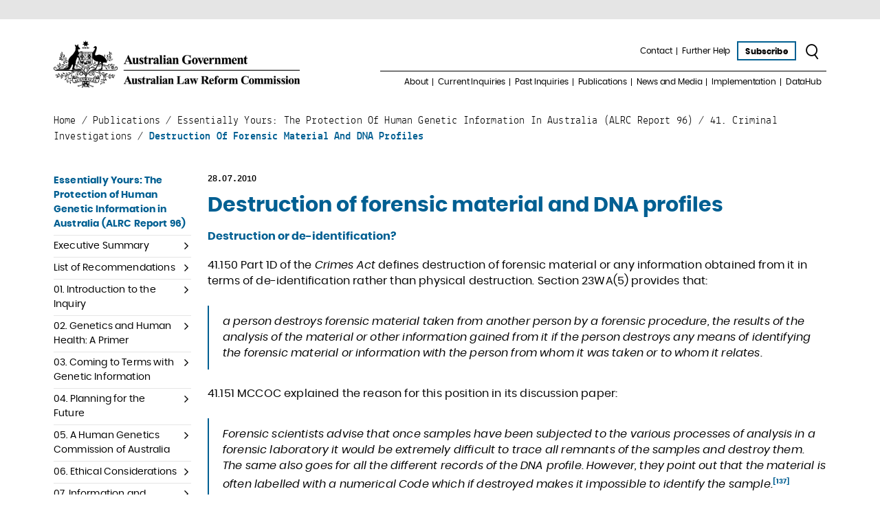

--- FILE ---
content_type: text/html; charset=UTF-8
request_url: https://www.alrc.gov.au/publication/essentially-yours-the-protection-of-human-genetic-information-in-australia-alrc-report-96/41-criminal-investigations/destruction-of-forensic-material-and-dna-profiles/
body_size: 53628
content:
<!doctype html> <html lang="en-AU"> <head><script>if(navigator.userAgent.match(/MSIE|Internet Explorer/i)||navigator.userAgent.match(/Trident\/7\..*?rv:11/i)){let e=document.location.href;if(!e.match(/[?&]nonitro/)){if(e.indexOf("?")==-1){if(e.indexOf("#")==-1){document.location.href=e+"?nonitro=1"}else{document.location.href=e.replace("#","?nonitro=1#")}}else{if(e.indexOf("#")==-1){document.location.href=e+"&nonitro=1"}else{document.location.href=e.replace("#","&nonitro=1#")}}}}</script><link rel="preconnect" href="https://www.alrc.gov.au" /><title>Destruction of forensic material and DNA profiles | ALRC</title><meta charset="UTF-8" /><meta name="viewport" content="width=device-width, initial-scale=1" /><meta name='robots' content='index, follow, max-image-preview:large, max-snippet:-1, max-video-preview:-1' /><meta property="og:locale" content="en_US" /><meta property="og:type" content="article" /><meta property="og:title" content="Destruction of forensic material and DNA profiles" /><meta property="og:description" content="Destruction or de-identification?41.150 Part 1D of the Crimes Act defines destruction of forensic material or any information obtained from it in terms of de-identification rather than physical destruction. Section 23WA(5) provides that:a person destroys forensic material taken from another person by a forensic procedure, the results of the analysis of the material or other information ..." /><meta property="og:url" content="https://www.alrc.gov.au/publication/essentially-yours-the-protection-of-human-genetic-information-in-australia-alrc-report-96/41-criminal-investigations/destruction-of-forensic-material-and-dna-profiles/" /><meta property="og:site_name" content="ALRC" /><meta property="og:image" content="https://www.alrc.gov.au/wp-content/uploads/2020/05/ALRC_stacked_socialmedia_web.png" /><meta property="og:image:width" content="1200" /><meta property="og:image:height" content="600" /><meta property="og:image:type" content="image/png" /><meta name="twitter:card" content="summary_large_image" /><meta name="twitter:site" content="@AusLawReform" /><meta name="twitter:label1" content="Est. reading time" /><meta name="twitter:data1" content="23 minutes" /><meta name="google-site-verification" content="RWpsbykdFMK8Qk4LHhkyB6smCVnM6E97Jf9PilM55gg" /><meta name="generator" content="NitroPack" /><link href="https://www.alrc.gov.au/nitropack_static/UQPFkxiBekPwjtfesTKqzNNZjSkdWQLT/assets/static/optimized/rev-dc3bf08/www.alrc.gov.au/externalFontFace/nitro-min-noimport-c794f9183ffee0d5466a1410e507a38d-stylesheet.css" rel="preload" as="style" onload="this.onload=null; this.rel='stylesheet'; this.setAttribute('onload', this.getAttribute('nitropack-onload') + '; this.setAttribute(\'onload\', \'\');'); this.dispatchEvent(new Event('load'));" /><noscript><link rel="stylesheet" type="text/css" href="https://www.alrc.gov.au/nitropack_static/UQPFkxiBekPwjtfesTKqzNNZjSkdWQLT/assets/static/optimized/rev-dc3bf08/www.alrc.gov.au/externalFontFace/nitro-min-noimport-c794f9183ffee0d5466a1410e507a38d-stylesheet.css" /></noscript><script>var NPSH,NitroScrollHelper;NPSH=NitroScrollHelper=function(){let e=null;const o=window.sessionStorage.getItem("nitroScrollPos");function t(){let e=JSON.parse(window.sessionStorage.getItem("nitroScrollPos"))||{};if(typeof e!=="object"){e={}}e[document.URL]=window.scrollY;window.sessionStorage.setItem("nitroScrollPos",JSON.stringify(e))}window.addEventListener("scroll",function(){if(e!==null){clearTimeout(e)}e=setTimeout(t,200)},{passive:true});let r={};r.getScrollPos=()=>{if(!o){return 0}const e=JSON.parse(o);return e[document.URL]||0};r.isScrolled=()=>{return r.getScrollPos()>document.documentElement.clientHeight*.5};return r}();</script><script>(function(){var a=false;var e=document.documentElement.classList;var i=navigator.userAgent.toLowerCase();var n=["android","iphone","ipad"];var r=n.length;var o;var d=null;for(var t=0;t<r;t++){o=n[t];if(i.indexOf(o)>-1)d=o;if(e.contains(o)){a=true;e.remove(o)}}if(a&&d){e.add(d);if(d=="iphone"||d=="ipad"){e.add("ios")}}})();</script><script>(function(e){var t=e.prototype;t.after||(t.after=function(){var e,t=arguments,n=t.length,r=0,i=this,a=i.parentNode,o=Node,c=String,u=document;if(a!==null){while(r<n){(e=t[r])instanceof o?(i=i.nextSibling)!==null?a.insertBefore(e,i):a.appendChild(e):a.appendChild(u.createTextNode(c(e)));++r}}})})(Element);var NPh,NitroPackHelper;NPh=NitroPackHelper=function(){var e=document.write;var t=requestAnimationFrame||mozRequestAnimationFrame||webkitRequestAnimationFrame||msRequestAnimationFrame;var n=function(e){setTimeout(e,0)};var r=function(e){var t=e.innerHTML;try{var n=URL.createObjectURL(new Blob([t.replace(/^(?:<!--)?(.*?)(?:-->)?$/gm,"$1")],{type:"text/javascript"}))}catch(e){var n="data:text/javascript;base64,"+btoa(t.replace(/^(?:<!--)?(.*?)(?:-->)?$/gm,"$1"))}return n};var i=function(e,t){if(!e.src){var i=r(e);if(i!==false){e.src=i;e.innerHTML=""}}if(t){n(function(e,t){return function(){e.after(t)}}(t,e))}else{n(function(e){return function(){document.head.appendChild(e)}}(e))}};return{documentWrite:function(t,n){if(t&&t.hasAttribute("nitro-exclude")){return e.call(document,n)}var r=null;if(t.documentWriteContainer){r=t.documentWriteContainer}else{r=document.createElement("span");t.documentWriteContainer=r}var a=null;if(t){if(t.hasAttribute("data-nitro-for-id")){a=document.querySelector('template[data-nitro-marker-id="'+t.getAttribute("data-nitro-for-id")+'"]')}else{a=t}}r.innerHTML+=n;console.log("Injecting document.write");if(a){a.parentNode.insertBefore(r,a)}else{document.body.appendChild(r)}var o=document.createElement("span");o.innerHTML=n;var c=o.querySelectorAll("script");if(c.length){c.forEach(function(e){var t=e.getAttributeNames();var n=document.createElement("script");t.forEach(function(t){n.setAttribute(t,e.getAttribute(t))});n.async=false;if(!e.src&&e.textContent){n.textContent=e.textContent}i(n,a)})}console.log("Injected document.write")},TrustLogo:function(e,t){var n=document.getElementById(e);var r=document.createElement("img");r.src=t;n.parentNode.insertBefore(r,n)},documentReadyState:"loading",ogReadyState:document.readyState,startedScriptLoading:false,loadScriptDelayed:function(e,t,n){setTimeout(function(){var t=t||null;if(typeof e==="script"){var n=document.createElement("script");n.src=e;i(n,t)}else{i(e,t)}},t)}}}();document.write=function(e){NPh.documentWrite(document.currentScript,e)};document.writeln=function(e){NPh.documentWrite(document.currentScript,e+"\n")};window.addEventListener("load",function(){document.querySelectorAll("[nitro-delay-ms]").forEach(function(e){var t=document.createElement("template");t.setAttribute("type","nitro-dynamic-marker");e.after(t);e.remove();e.type="text/javascript";NPh.loadScriptDelayed(e,parseInt(e.getAttribute("nitro-delay-ms")),t)})});</script><style id="nitro-fonts">@font-face{font-family:"FontAwesome";src:url("https://www.alrc.gov.au/nitropack_static/UQPFkxiBekPwjtfesTKqzNNZjSkdWQLT/assets/static/source/rev-dc3bf08/www.alrc.gov.au/wp-content/themes/alrc/src/assets/fonts/3e6eb37f30ca47e1f854d23f3eb21bc6.fontawesome.eot");src:url("https://www.alrc.gov.au/nitropack_static/UQPFkxiBekPwjtfesTKqzNNZjSkdWQLT/assets/static/source/rev-dc3bf08/www.alrc.gov.au/wp-content/themes/alrc/src/assets/fonts/3e6eb37f30ca47e1f854d23f3eb21bc6.fontawesome.woff2") format("woff2");font-weight:normal;font-style:normal}@font-face{font-family:"icomoon";src:url("https://www.alrc.gov.au/nitropack_static/UQPFkxiBekPwjtfesTKqzNNZjSkdWQLT/assets/static/source/rev-dc3bf08/www.alrc.gov.au/wp-content/themes/alrc/src/assets/fonts/2e40200cd1488553b8e30edf0f972606.icomoon.eot");src:url("https://www.alrc.gov.au/nitropack_static/UQPFkxiBekPwjtfesTKqzNNZjSkdWQLT/assets/static/source/rev-dc3bf08/www.alrc.gov.au/wp-content/themes/alrc/src/assets/fonts/2e40200cd1488553b8e30edf0f972606.icomoon.ttf") format("truetype");font-weight:normal;font-style:normal}@font-face{font-family:"Lekton-Regular";src:url("https://www.alrc.gov.au/nitropack_static/UQPFkxiBekPwjtfesTKqzNNZjSkdWQLT/assets/static/source/rev-dc3bf08/www.alrc.gov.au/wp-content/themes/alrc/src/assets/fonts/lekton-regular.eot");src:url("https://www.alrc.gov.au/nitropack_static/UQPFkxiBekPwjtfesTKqzNNZjSkdWQLT/assets/static/source/rev-dc3bf08/www.alrc.gov.au/wp-content/themes/alrc/src/assets/fonts/lekton-regular.woff2") format("woff2");font-weight:normal;font-style:normal}@font-face{font-family:"Lekton-Bold";src:url("https://www.alrc.gov.au/nitropack_static/UQPFkxiBekPwjtfesTKqzNNZjSkdWQLT/assets/static/source/rev-dc3bf08/www.alrc.gov.au/wp-content/themes/alrc/src/assets/fonts/lekton-bold.eot");src:url("https://www.alrc.gov.au/nitropack_static/UQPFkxiBekPwjtfesTKqzNNZjSkdWQLT/assets/static/source/rev-dc3bf08/www.alrc.gov.au/wp-content/themes/alrc/src/assets/fonts/lekton-bold.woff2") format("woff2");font-weight:normal;font-style:normal}@font-face{font-family:"Poppins-Bold";src:url("https://www.alrc.gov.au/nitropack_static/UQPFkxiBekPwjtfesTKqzNNZjSkdWQLT/assets/static/source/rev-dc3bf08/www.alrc.gov.au/wp-content/themes/alrc/src/assets/fonts/poppins-bold.eot");src:url("https://www.alrc.gov.au/nitropack_static/UQPFkxiBekPwjtfesTKqzNNZjSkdWQLT/assets/static/source/rev-dc3bf08/www.alrc.gov.au/wp-content/themes/alrc/src/assets/fonts/poppins-bold.woff2") format("woff2");font-weight:normal;font-style:normal}@font-face{font-family:"Poppins-Italic";src:url("https://www.alrc.gov.au/nitropack_static/UQPFkxiBekPwjtfesTKqzNNZjSkdWQLT/assets/static/source/rev-dc3bf08/www.alrc.gov.au/wp-content/themes/alrc/src/assets/fonts/poppins-italic.eot");src:url("https://www.alrc.gov.au/nitropack_static/UQPFkxiBekPwjtfesTKqzNNZjSkdWQLT/assets/static/source/rev-dc3bf08/www.alrc.gov.au/wp-content/themes/alrc/src/assets/fonts/poppins-italic.woff2") format("woff2");font-weight:normal;font-style:normal}@font-face{font-family:"Poppins-Regular";src:url("https://www.alrc.gov.au/nitropack_static/UQPFkxiBekPwjtfesTKqzNNZjSkdWQLT/assets/static/source/rev-dc3bf08/www.alrc.gov.au/wp-content/themes/alrc/src/assets/fonts/poppins-regular.eot");src:url("https://www.alrc.gov.au/nitropack_static/UQPFkxiBekPwjtfesTKqzNNZjSkdWQLT/assets/static/source/rev-dc3bf08/www.alrc.gov.au/wp-content/themes/alrc/src/assets/fonts/poppins-regular.woff2") format("woff2");font-weight:normal;font-style:normal}</style><style type="text/css" id="nitro-critical-css">@charset "UTF-8";ul{box-sizing:border-box}:root{--wp--preset--font-size--normal:16px;--wp--preset--font-size--huge:42px}:root{--wp--preset--aspect-ratio--square:1;--wp--preset--aspect-ratio--4-3:4/3;--wp--preset--aspect-ratio--3-4:3/4;--wp--preset--aspect-ratio--3-2:3/2;--wp--preset--aspect-ratio--2-3:2/3;--wp--preset--aspect-ratio--16-9:16/9;--wp--preset--aspect-ratio--9-16:9/16;--wp--preset--color--black:#000;--wp--preset--color--cyan-bluish-gray:#abb8c3;--wp--preset--color--white:#fff;--wp--preset--color--pale-pink:#f78da7;--wp--preset--color--vivid-red:#cf2e2e;--wp--preset--color--luminous-vivid-orange:#ff6900;--wp--preset--color--luminous-vivid-amber:#fcb900;--wp--preset--color--light-green-cyan:#7bdcb5;--wp--preset--color--vivid-green-cyan:#00d084;--wp--preset--color--pale-cyan-blue:#8ed1fc;--wp--preset--color--vivid-cyan-blue:#0693e3;--wp--preset--color--vivid-purple:#9b51e0;--wp--preset--gradient--vivid-cyan-blue-to-vivid-purple:linear-gradient(135deg,rgba(6,147,227,1) 0%,#9b51e0 100%);--wp--preset--gradient--light-green-cyan-to-vivid-green-cyan:linear-gradient(135deg,#7adcb4 0%,#00d082 100%);--wp--preset--gradient--luminous-vivid-amber-to-luminous-vivid-orange:linear-gradient(135deg,rgba(252,185,0,1) 0%,rgba(255,105,0,1) 100%);--wp--preset--gradient--luminous-vivid-orange-to-vivid-red:linear-gradient(135deg,rgba(255,105,0,1) 0%,#cf2e2e 100%);--wp--preset--gradient--very-light-gray-to-cyan-bluish-gray:linear-gradient(135deg,#eee 0%,#a9b8c3 100%);--wp--preset--gradient--cool-to-warm-spectrum:linear-gradient(135deg,#4aeadc 0%,#9778d1 20%,#cf2aba 40%,#ee2c82 60%,#fb6962 80%,#fef84c 100%);--wp--preset--gradient--blush-light-purple:linear-gradient(135deg,#ffceec 0%,#9896f0 100%);--wp--preset--gradient--blush-bordeaux:linear-gradient(135deg,#fecda5 0%,#fe2d2d 50%,#6b003e 100%);--wp--preset--gradient--luminous-dusk:linear-gradient(135deg,#ffcb70 0%,#c751c0 50%,#4158d0 100%);--wp--preset--gradient--pale-ocean:linear-gradient(135deg,#fff5cb 0%,#b6e3d4 50%,#33a7b5 100%);--wp--preset--gradient--electric-grass:linear-gradient(135deg,#caf880 0%,#71ce7e 100%);--wp--preset--gradient--midnight:linear-gradient(135deg,#020381 0%,#2874fc 100%);--wp--preset--font-size--small:13px;--wp--preset--font-size--medium:20px;--wp--preset--font-size--large:36px;--wp--preset--font-size--x-large:42px;--wp--preset--spacing--20:.44rem;--wp--preset--spacing--30:.67rem;--wp--preset--spacing--40:1rem;--wp--preset--spacing--50:1.5rem;--wp--preset--spacing--60:2.25rem;--wp--preset--spacing--70:3.38rem;--wp--preset--spacing--80:5.06rem;--wp--preset--shadow--natural:6px 6px 9px rgba(0,0,0,.2);--wp--preset--shadow--deep:12px 12px 50px rgba(0,0,0,.4);--wp--preset--shadow--sharp:6px 6px 0px rgba(0,0,0,.2);--wp--preset--shadow--outlined:6px 6px 0px -3px rgba(255,255,255,1),6px 6px rgba(0,0,0,1);--wp--preset--shadow--crisp:6px 6px 0px rgba(0,0,0,1)}.fa{-moz-osx-font-smoothing:grayscale;-webkit-font-smoothing:antialiased;display:inline-block;font-style:normal;font-variant:normal;text-rendering:auto;line-height:1}.fa-angle-up:before{content:""}.sr-only{border:0;clip:rect(0,0,0,0);height:1px;margin:-1px;overflow:hidden;padding:0;position:absolute;width:1px}.fa{font-family:"Font Awesome 5 Free"}.fa{font-weight:900}.fa{display:inline-block;font:normal normal normal 14px/1 FontAwesome;font-size:inherit;text-rendering:auto;-webkit-font-smoothing:antialiased;-moz-osx-font-smoothing:grayscale}.fa-angle-up:before{content:""}.sr-only{position:absolute;width:1px;height:1px;padding:0;margin:-1px;overflow:hidden;clip:rect(0,0,0,0);border:0}[class*=" icon-"]{font-family:"icomoon" !important;speak:none;font-style:normal;font-weight:normal;font-variant:normal;text-transform:none;line-height:1;display:inline-block;-webkit-font-smoothing:antialiased;-moz-osx-font-smoothing:grayscale}.icon-burger:before{content:""}.icon-search:before{content:""}:root{--sftExt_bgColor:rgba(254,227,89,1);--sftExt_textColor:rgba(0,0,0,1);--sftExt_active:none !important;--sftExt_activeMobile:inline-block;--sftExt_mobileBreakPoint:600px;--sftExt_rectangle_fontSize:1rem;--sftExt_rectangle_letterSpacing:inherit;--sftExt_rectangle_borderRadius:10px}html{box-sizing:border-box;-ms-overflow-style:scrollbar}*,*::before,*::after{box-sizing:inherit}.container{width:100%;padding-right:8px;padding-left:8px;margin-right:auto;margin-left:auto}@media (min-width:576px){.container{max-width:768px}}@media (min-width:768px){.container{max-width:959px}}@media (min-width:992px){.container{max-width:976px}}@media (min-width:1200px){.container{max-width:1140px}}.row{display:flex;flex-wrap:wrap;margin-right:-8px;margin-left:-8px}.col-md-4,.col-md-8,.col-md,.col-lg-5,.col-lg-7{position:relative;width:100%;padding-right:8px;padding-left:8px}.order-1{order:1}.order-2{order:2}@media (min-width:768px){.col-md{flex-basis:0;flex-grow:1;max-width:100%}.col-md-4{flex:0 0 33.33333%;max-width:33.33333%}.col-md-8{flex:0 0 66.66667%;max-width:66.66667%}.order-md-1{order:1}.order-md-2{order:2}}@media (min-width:992px){.col-lg-5{flex:0 0 41.66667%;max-width:41.66667%}.col-lg-7{flex:0 0 58.33333%;max-width:58.33333%}}.d-none{display:none !important}@media (min-width:768px){.d-md-block{display:block !important}}.align-items-center{align-items:center !important}.d-none{display:none !important}@media (min-width:768px){.d-md-block{display:block !important}}.align-items-center{align-items:center !important}body,html{margin:0;padding:0;outline:none;min-width:320px}body{color:#000;font:16px/23px Poppins-Regular,Helvetica,Arial,sans-serif;letter-spacing:.01em}p,img{margin:0;padding:0}h1,h3{font-weight:normal;padding:0;margin:0;letter-spacing:0}button,a{text-decoration:none}a{color:#000}a img{border:0;display:block}img{max-width:100%;height:auto}input[type="text"],input[type="email"]{font:16px/23px Poppins-Regular,Helvetica,Arial,sans-serif;border-radius:0;-webkit-appearance:none;box-shadow:none;border:none;color:#000}aside,header,main,nav,section,fieldset{display:block}fieldset{margin:0;padding:0;border:none}.wysiwyg h3{color:#005f92;line-height:1.1em;padding:10px 0}.wysiwyg h3{font-family:"Poppins-Bold"}.wysiwyg h3{font-size:1em}.wysiwyg em{font-family:"Poppins-Italic";font-style:normal}.wysiwyg sup{font-family:"Poppins-Bold";font-size:.6em;font-weight:normal}.wysiwyg sup a{text-decoration:none;color:#005f92}.wysiwyg p{padding:12px 0}.wysiwyg a{color:#000;text-decoration:underline}.wysiwyg blockquote{font-family:"Poppins-Italic";padding:0 0 0 20px;margin:12px 0;border-left:2px solid #005f92}.wysiwyg ul{padding:5px 0 5px 20px;margin:0}.wysiwyg ul li{padding-left:10px}.wysiwyg ul{overflow:hidden}.wysiwyg ul li{position:relative;list-style:none}.wysiwyg ul li::before{font-family:"FontAwesome";content:"";position:absolute;top:8px;left:-10px;font-size:5px;line-height:5px;font-weight:normal;color:#005f92}@media screen and (max-width:767px){.wysiwyg{font-size:1.375em;line-height:1.364em}.wysiwyg h3{font-size:1.091em}.wysiwyg ul li::before{top:12px}}.top-line{background:#e5e5e5;height:28px}html{display:flex}body{width:100%;display:flex;flex-direction:column;min-height:100vh}.header{flex-shrink:0}.main-content{flex-grow:1;padding:135px 0 25px}@media screen and (min-width:768px){.content.with-sidebar-left{padding-left:16px}.content.with-sidebar-right{padding-right:60px}}@media screen and (min-width:992px){.content.with-sidebar-right{padding-right:30px}}@media screen and (max-width:767px){.row{margin-left:-25px;margin-right:-25px}.container,*[class^="col-"],[class*=" col-"]{padding-left:25px;padding-right:25px}.main-content{padding:32px 0 15px}}#skip-link{position:absolute;top:-1000px;left:-1000px;width:1px;height:1px;overflow:hidden}.nav ul{list-style:none;padding:0;margin:0}.nav ul:before,.nav ul:after{content:" ";display:table}.nav ul:after{clear:both}.nav.horizontal li{float:left;position:relative}.nav.horizontal li::after{content:"";width:1px;height:11px;position:absolute;top:2px;background:currentColor}.nav.horizontal li a{display:block;line-height:1.67em;letter-spacing:-.001em;outline:none}.nav.horizontal li .nav-dropdown{position:absolute;left:0;top:100%;display:none}.nav.horizontal li .nav-dropdown .nav-dropdown{right:100%;top:0;left:auto;margin:-49px 10px 0 0}.nav.horizontal li .nav-dropdown ul{padding:6px 0}.nav.horizontal li .nav-dropdown li{float:none;position:relative}.nav.horizontal li .nav-dropdown li::after{display:none}.nav.marker-right li::after{right:0}.nav.marker-right li:last-child::after{display:none}.nav-mobile li.menu-item-has-children{position:relative}.nav-mobile li.menu-item-has-children>a{padding-right:40px}.nav-mobile li.menu-item-has-children>a::after{font-family:"FontAwesome";content:"";position:absolute;right:13px;top:15px}.nav-mobile li a{font-family:"Poppins-Bold";font-size:1.875em;line-height:1.033em;color:#005f92;padding:16px 0;display:block;border-bottom:2px solid #005f92}.nav-mobile li .sub-menu{display:none}.nav-mobile li .sub-menu a{font-family:"Poppins-Regular";font-size:1.5em;line-height:30px;color:#000;padding:10px 0 10px 70px}.btn{font-size:.749em;line-height:1.67em;font-family:"Poppins-Bold";text-align:center;display:inline-block;vertical-align:middle}.btn-empty-blue{border:2px solid #005f92;padding:3px 10px 1px}.btn-search{padding:3px 7px}.btn-search .icon{font-size:23px;vertical-align:top}.back-to-top{position:fixed;right:15px;bottom:15px;text-align:center;line-height:26px;color:#000;font-size:20px;height:30px;width:30px;background:#fff;border:2px solid #000;z-index:999}@media screen and (max-width:767px){.back-to-top{font-size:24px;height:44px;width:44px;line-height:40px}}.logo{display:inline-block;vertical-align:bottom}.logo img{height:auto;width:100%;max-width:358px}.widget{padding:15px 0}.widget:first-child{padding-top:0}.widget-menu{line-height:1.313em}.widget-menu li.current-menu-item>a{font-family:"Poppins-Regular";color:#005f92;text-decoration:underline}.widget-menu li.current-page-ancestor:not(.current-menu-item)>a{font-family:"Poppins-Bold";color:#005f92;text-decoration:none}.widget-menu ul{list-style:none;padding:0;margin:0}.widget-menu li{border-bottom:1px solid #e5e5e5}.widget-menu li.current-page-ancestor:not(.current-menu-item)::after{color:#005f92}.widget-menu li.current-menu-item::after{color:#005f92}.widget-menu li.active .nav-dropdown{display:block}.widget-menu li.has-dropdown{position:relative}.widget-menu li.has-dropdown>a{padding-right:20px}.widget-menu li.has-dropdown::after{font-family:"FontAwesome";content:"";font-size:18px;position:absolute;right:4px;top:5px;text-decoration:none}.widget-menu li.has-dropdown.active::after{content:""}.widget-menu.has-toggle li:nth-of-type(n+11){display:none}.widget-menu.has-toggle .toggle-more{color:#005f92;border-bottom:1px solid #e5e5e5}@media screen and (max-width:767px){.widget-menu.has-toggle li:nth-of-type(n+6){display:none}}.widget-menu .nav-dropdown{display:none;padding:0 0 5px 44px}.widget-menu .nav-dropdown li{border:none}.widget-menu a{font-size:.875em;display:block;padding:5px 0}@media screen and (max-width:767px){.widget-menu li.has-dropdown>a::after{font-size:26px;right:2px;top:16px}.widget-menu a{font-size:1.5em;line-height:1.2em;padding:11px 0}}.widget.has-toggle.nav-dropdown li:nth-of-type(n+11){display:none}@media screen and (max-width:767px){.widget{padding-top:30px;padding-bottom:30px}}.form{padding:30px 0 0}.form-header{font-family:"Lekton-Bold";border-bottom:1px solid #005f92;padding:30px 0 7px}.form-filters{padding:30px 0 0}.form-filters:before,.form-filters:after{content:" ";display:table}.form-filters:after{clear:both}.form-filters-item{position:relative;float:left;margin:0 20px 0 0}.form-filters-item input{position:absolute;top:0;left:0;width:0;height:0;opacity:0}.form-filters-item input:checked+span::after{opacity:1}.form-filters-item span{font-size:1.125em;line-height:1.333em;position:relative;padding:1px 0 0 23px;display:inline-block}.form-filters-item span::after,.form-filters-item span::before{content:"";position:absolute}.form-filters-item span::before{width:16px;height:16px;border:1px solid #000;border-radius:16px;top:3px;left:0}.form-filters-item span::after{width:8px;height:8px;border-radius:9px;background:#000;top:7px;left:4px;opacity:0}@media screen and (max-width:767px){.form-header{padding-top:90px}.form-filters{padding:50px 0 70px}.form-filters-item{display:block;float:none;padding:0 0 23px}.form-filters-item span{font-size:1.875em;line-height:1.2em;padding-left:40px}.form-filters-item span::before{width:30px;height:30px;border-radius:30px}.form-filters-item span::after{width:18px;height:18px;border-radius:18px;top:9px;left:6px}}.header{padding:30px 0;position:absolute;background:#fff;width:100%;top:29px;left:0;z-index:999}.header .toggle-nav-mobile{display:none}.header-nav-top,.header-nav-bottom{display:flex;align-items:center;justify-content:flex-end}.header-nav-top{position:relative;padding:0 0 14px;border-bottom:1px solid #000}.header-nav-bottom{padding:8px 0 0}.header .btn-wrap{padding:0 3px}.header .nav.horizontal li{padding:0 7px}.header .nav.horizontal li.level-1:last-child>.nav-dropdown{right:0;left:auto}.header .nav.horizontal a{font-size:.75em;line-height:14px;letter-spacing:-.01em;border-bottom:1px solid transparent}.header .nav.horizontal .nav-dropdown{width:220px;padding:10px 0 0}.header .nav.horizontal .nav-dropdown-inner{padding:10px;background:#e5e5e5;box-shadow:0 0 5px rgba(0,0,0,.1)}.header .nav.horizontal .nav-dropdown li{padding:0}.header .nav.horizontal .nav-dropdown a{font-size:.875em;line-height:1.429em;padding:1px 5px;border-bottom:1px solid #005f92}.header .nav.horizontal .nav-dropdown .nav-dropdown{transform:none;top:0;border:none}.header .nav.horizontal .nav-dropdown-title{font-family:"Poppins-Bold";font-size:1.25em;color:#005f92;position:relative;padding-right:20px}.header .nav.horizontal .nav-dropdown-title::after{font-family:"FontAwesome";content:"";position:absolute;right:0;top:0}@media screen and (max-width:991px){.header .logo img{max-width:240px;padding-top:10px}.header .nav.horizontal li{padding:0 5px}.header .nav.horizontal a{font-size:.688em}}@media screen and (max-width:767px){.header{position:static;padding:40px 0 0}.header .toggle-nav-mobile{display:block;position:absolute;left:0;top:3px;width:61px}.header .toggle-nav-mobile .icon{font-size:36px}.header .nav-desktop{display:none}.header .logo img{max-width:500px;padding-top:25px}.header .btn-subscribe{font-size:1.375em;padding:6px 10px 1px}.header .btn-search{margin:0 0 0 10px}.header .btn-search .icon{font-size:40px}.header-nav-top{border-bottom:none}.header-nav-bottom{display:none}}@media screen and (max-width:479px){.header .btn-search{margin:0}}.popup{display:none;position:fixed;left:0;right:0;top:0;height:100vh;background:#e5e5e5;padding:59px 0 30px;z-index:1000;overflow:auto}.popup .container{position:relative}.popup .logo{margin:0 0 0 -20px}.popup .toggle-nav-mobile{display:none}.popup-inner{padding:0 0 0 20px}.popup-inner .gform_wrapper{padding-left:0;padding-right:0}.popup-close{position:absolute;top:0;right:8px;height:20px;width:20px}.popup-close:before,.popup-close:after{position:absolute;top:50%;left:50%;transform:rotate(-45deg);content:"";margin-top:-10px;margin-left:-.5px;display:block;height:20px;width:1px;background-color:#000}.popup-close:after{transform:rotate(45deg)}@media screen and (max-width:767px){.popup-inner{padding:0}.popup-close{width:38px;height:38px;right:25px;top:14px}.popup-close:before,.popup-close:after{margin-top:-20px;margin-left:-1px;height:40px;width:2px}.popup-close span{height:2px;width:38px}.popup .logo{margin:0;display:block;padding:0 65px}.popup .logo img{margin:0 auto;max-width:315px}.popup .toggle-nav-mobile{display:block;font-size:36px;position:absolute;left:25px;top:12px;width:61px}.popup.popup-mobile-menu{padding:50px 0}.popup.popup-mobile-menu .popup-inner{padding:120px 0 0}.popup.popup-mobile-menu .popup-close{left:25px;right:auto}}@media screen and (max-width:479px){.popup .toggle-nav-mobile{width:44px}}@supports (-webkit-overflow-scrolling:touch){.popup .popup-inner{margin-bottom:150px}}@media screen and (min-width:768px){.sidebar{max-width:216px;min-width:216px}.sidebar-right{padding-top:60px;max-width:180px;min-width:180px}}@media screen and (min-width:992px){.sidebar-right{max-width:210px;min-width:210px}}@media screen and (max-width:767px){.sidebar{padding-bottom:15px}.sidebar-right{padding-top:30px;padding-bottom:0}}.breadcrumbs{padding:0 0 38px;font-family:"Lekton-Regular";text-transform:capitalize}.breadcrumbs span.current-item{font-family:"Lekton-Bold";color:#005f92}@media screen and (max-width:767px){.breadcrumbs{padding-bottom:30px;font-size:1.125em}}.post-date{display:block;font-size:.875em;font-family:"Lekton-Bold";padding-bottom:12px}.post-title{font-family:"Poppins-Bold";line-height:1.1em;color:#005f92}.post-title{font-size:1.875em;padding:0 0 10px 0}.post-meta{font-size:.875em}@media screen and (max-width:767px){section.post{font-size:1.375em;line-height:1.364em}.post-date{font-size:1.125em}.post-title{font-size:1.591em}.post-meta{font-size:.636em;line-height:1.643em}}.search-box-form{position:relative;padding:30px 0 0}.search-box-form-input input{font-size:1.875em;height:76px;width:100%;border-bottom:3px solid #005f92;background:transparent;padding:0 170px 0 0;color:#005f92;outline:none;text-shadow:0 0 0 #005f92;-webkit-text-fill-color:transparent}.search-box-form-input input::-webkit-input-placeholder{color:#005f92;text-shadow:none;-webkit-text-fill-color:initial}.search-box-form-input input::-moz-placeholder{color:#73a7c3}.search-box-form-input input:-ms-input-placeholder{color:#73a7c3}.search-box-form-input input::-ms-input-placeholder{color:#73a7c3}.search-box-form button{font-family:"Poppins-Bold";font-size:1.875em;color:#005f92;position:absolute;right:0;top:45px;border:none;background:none;outline:none}.search-box-form button .icon{font-size:38px;display:inline-block;vertical-align:middle;margin:0 0 4px 5px}@media screen and (max-width:767px){.search-box-form button{font-size:2.875em;position:static}.search-box-form button .icon{font-size:56px}.search-box-form-input input{padding:0}}div.gform_wrapper{margin:0;padding:25px 30px;background:#e5e5e5}div.gform_wrapper li::before{display:none}div.gform_wrapper .field_description_below .gfield_description{padding:0 16px}div.gform_wrapper input:not([type="radio"]):not([type="checkbox"]):not([type="submit"]):not([type="button"]):not([type="image"]):not([type="file"]){width:100%;display:block;background:transparent;padding:14px 42px 0 0;outline:none}div.gform_wrapper input:not([type="radio"]):not([type="checkbox"]):not([type="submit"]):not([type="button"]):not([type="image"]):not([type="file"]){height:50px;line-height:50px}div.gform_wrapper .top_label .gfield_label{font-family:"Poppins-Regular";font-weight:normal;font-size:1.25em;line-height:1.6em;color:#005f92;position:absolute;top:0;left:0;padding:9px 0;margin:0 !important;text-overflow:ellipsis;overflow:hidden;display:block;width:100%}div.gform_wrapper .top_label div.ginput_container{margin:0 !important}div.gform_wrapper .top_label li.gfield{border-top:none !important;border-bottom:2px solid #005f92;padding:0 16px 0 0 !important;margin:0;position:relative}div.gform_wrapper .top_label li.gfield:not(.gfield_error){margin-bottom:0 !important}div.gform_wrapper .top_label li.gfield.ft_checkbox .gfield_label{position:static;clear:both}div.gform_wrapper .top_label li.gfield.gfield_html{font-size:.75em;padding-top:13px !important}div.gform_wrapper .top_label li.gfield.gfield_html:last-child{border:none}div.gform_wrapper .top_label li.gfield.gfield_html.form-header{font-family:"Lekton-Bold";font-size:1em;border-bottom-width:1px;padding-bottom:7px !important}div.gform_wrapper .top_label li.gfield.ft_checkbox[class*="gf_list_"] li label{max-width:100%}div.gform_wrapper .top_label li.gfield.ft_checkbox .gfield_checkbox{margin:0}div.gform_wrapper .top_label li.gfield.ft_checkbox li{font-size:1em;margin-bottom:10px;vertical-align:top;min-height:28px}div.gform_wrapper .top_label li.gfield.ft_checkbox li input{position:absolute;top:0;left:0;opacity:0;width:0;height:0}div.gform_wrapper .top_label li.gfield.ft_checkbox li input:checked+label::after{opacity:1}div.gform_wrapper .top_label li.gfield.ft_checkbox li label{font-size:1em;font-weight:normal;position:relative;padding:0 0 0 30px}div.gform_wrapper .top_label li.gfield.ft_checkbox li label::before{content:"";position:absolute;top:2px;left:0;width:20px;height:20px;border:2px solid #005f92}div.gform_wrapper .top_label li.gfield.ft_checkbox li label::after{font-family:"icomoon";content:"";font-size:13px;color:#000;position:absolute;top:2px;left:3px;opacity:0}div.gform_wrapper .gfield_required{color:currentColor}div.gform_wrapper .gform_footer button[type="submit"]{font-family:"Poppins-Bold";font-weight:normal;font-size:1.875em;line-height:1em;color:#005f92;border:none;background:none;outline:none;padding:0;margin:0}div.gform_wrapper .gform_footer button[type="submit"]::after{content:"";font-size:20px;font-family:"icomoon";color:currentColor;margin:0 0 0 18px}div.gform_wrapper .gform_footer{margin:0}@media screen and (max-width:767px){div.gform_wrapper{font-size:16px;line-height:23px}div.gform_wrapper input:not([type="radio"]):not([type="checkbox"]):not([type="submit"]):not([type="button"]):not([type="image"]):not([type="file"]){height:67px;line-height:67px;padding-top:22px}div.gform_wrapper input:not([type="radio"]):not([type="checkbox"]):not([type="submit"]):not([type="button"]):not([type="image"]):not([type="file"]){font-size:1.313em}div.gform_wrapper .top_label .gfield_label{font-size:1.625em;padding:12px 0}div.gform_wrapper .top_label li.gfield.gfield_html{font-size:1.125em}div.gform_wrapper .top_label li.gfield.ft_checkbox li{margin-bottom:15px}div.gform_wrapper .top_label li.gfield.ft_checkbox li label{font-size:1.625em;padding:0 0 0 42px;min-height:38px}div.gform_wrapper .top_label li.gfield.ft_checkbox li label::before{top:3px;left:0;width:30px;height:30px}div.gform_wrapper .top_label li.gfield.ft_checkbox li label::after{font-size:21px;top:4px;left:4px}}.gform_legacy_markup_wrapper{margin-bottom:16px;margin-top:16px;max-width:100%}.gform_legacy_markup_wrapper form{text-align:left;max-width:100%;margin:0 auto}.gform_legacy_markup_wrapper *,.gform_legacy_markup_wrapper :after,.gform_legacy_markup_wrapper :before{box-sizing:border-box !important}.gform_legacy_markup_wrapper input:not([type=radio]):not([type=checkbox]):not([type=submit]):not([type=button]):not([type=image]):not([type=file]){font-size:inherit;font-family:inherit;padding:5px 4px;letter-spacing:normal}.gform_legacy_markup_wrapper ul.gform_fields{margin:0 !important;list-style-type:none;display:block}.gform_legacy_markup_wrapper ul{text-indent:0}.gform_legacy_markup_wrapper form li,.gform_legacy_markup_wrapper li{margin-left:0 !important;list-style-type:none !important;list-style-image:none !important;list-style:none !important;overflow:visible}.gform_legacy_markup_wrapper ul li.gfield{clear:both}.gform_legacy_markup_wrapper ul.gfield_checkbox li{overflow:hidden}.gform_legacy_markup_wrapper ul li:after,.gform_legacy_markup_wrapper ul li:before,.gform_legacy_markup_wrapper ul.gform_fields{padding:0;margin:0;overflow:visible}.gform_legacy_markup_wrapper label.gfield_label{font-weight:700;font-size:inherit}.gform_legacy_markup_wrapper .top_label .gfield_label{display:-moz-inline-stack;display:inline-block;line-height:1.3;clear:both}.gform_legacy_markup_wrapper ul.gfield_checkbox li label{display:-moz-inline-stack;display:inline-block;letter-spacing:inherit;vertical-align:middle}body .gform_legacy_markup_wrapper .top_label div.ginput_container{margin-top:8px}body .gform_legacy_markup_wrapper ul li.field_description_below div.ginput_container_checkbox{margin-top:16px;margin-bottom:0}.gform_legacy_markup_wrapper input.medium{width:100%}.gform_legacy_markup_wrapper .gfield_checkbox li{position:relative}.gform_legacy_markup_wrapper ul.gfield_checkbox{margin:6px 0;padding:0}.gform_legacy_markup_wrapper .gfield_checkbox li label{display:-moz-inline-stack;display:inline-block;padding:0;width:auto;line-height:1.5;font-size:.875em;vertical-align:middle;max-width:85%;white-space:normal}.gform_legacy_markup_wrapper .gfield_checkbox li label{margin:0}.gform_legacy_markup_wrapper .gfield_checkbox li input,.gform_legacy_markup_wrapper .gfield_checkbox li input[type=checkbox]{display:-moz-inline-stack;display:inline-block;vertical-align:middle;margin-left:1px}.gform_legacy_markup_wrapper .gfield_description{font-size:.813em;line-height:inherit;clear:both;font-family:inherit;letter-spacing:normal}.gform_legacy_markup_wrapper .gfield_description{padding:0 16px 0 0}.gform_legacy_markup_wrapper .field_description_below .gfield_description{padding-top:16px}.gform_legacy_markup_wrapper .gfield_description{width:100%}.gform_legacy_markup_wrapper .gfield_required{color:#790000;margin-left:4px}.gform_legacy_markup_wrapper .gform_footer{padding:16px 0 10px 0;margin:16px 0 0 0;clear:both;width:100%}.gform_legacy_markup_wrapper .gfield_checkbox li{margin:0 0 16px 0;line-height:1.2}.gform_legacy_markup_wrapper ul.gfield_checkbox li input[type=checkbox]:checked+label{font-weight:700}.gform_legacy_markup_wrapper .gform_hidden,.gform_legacy_markup_wrapper input.gform_hidden,.gform_legacy_markup_wrapper input[type=hidden]{display:none !important;max-height:1px !important;overflow:hidden}.gform_legacy_markup_wrapper ul.gfield_checkbox li{padding:0 !important}.gform_legacy_markup_wrapper li.gfield_html{max-width:100%}.gform_legacy_markup_wrapper .gfield_html.gfield_no_follows_desc{margin-top:10px}.gform_legacy_markup_wrapper .gform_validation_container,body .gform_legacy_markup_wrapper .gform_body ul.gform_fields li.gfield.gform_validation_container,body .gform_legacy_markup_wrapper li.gform_validation_container,body .gform_legacy_markup_wrapper ul.gform_fields li.gfield.gform_validation_container{display:none !important;position:absolute !important;left:-9000px}body .gform_legacy_markup_wrapper ul li.gfield{margin-top:16px;padding-top:0}body .gform_legacy_markup_wrapper div.gform_body ul.gform_fields li.gfield.gfield_html{line-height:inherit}@media only screen and (max-width:641px){.gform_legacy_markup_wrapper input:not([type=radio]):not([type=checkbox]):not([type=image]):not([type=file]){line-height:2;min-height:2rem}.gform_legacy_markup_wrapper ul.gfield_checkbox li label{width:85%}}@media only screen and (min-width:641px){.gform_legacy_markup_wrapper .gform_body{width:100%}.gform_legacy_markup_wrapper .gfield_checkbox li{margin:0 0 8px 0;line-height:1.3}.gform_legacy_markup_wrapper .top_label input.medium{width:calc(50% - 8px)}.gform_legacy_markup_wrapper ul.gform_fields li.gfield{padding-right:16px}}@media only screen and (min-width:641px){.gform_wrapper .top_label li.gfield.gf_left_half,.gform_wrapper .top_label li.gfield.gf_right_half{display:-moz-inline-stack;display:inline-block;vertical-align:top;width:50%;padding-right:16px;float:none}.gform_wrapper .top_label li.gfield.gf_left_half .ginput_container:not(.gfield_time_hour):not(.gfield_time_minute):not(.gfield_time_ampm):not(.ginput_container_date):not(.ginput_quantity):not(.datepicker):not(.gfield_signature_container),.gform_wrapper .top_label li.gfield.gf_right_half .ginput_container:not(.gfield_time_hour):not(.gfield_time_minute):not(.gfield_time_ampm):not(.ginput_container_date):not(.ginput_quantity):not(.datepicker):not(.gfield_signature_container){width:100% !important;margin:8px 0 0 0;padding-left:0;padding-right:0}.gform_wrapper .top_label li.gfield.gf_left_half:before{content:"";display:block;clear:both}.gform_wrapper .top_label li.gfield.gf_right_half:after{content:"";display:table;clear:both}.gform_wrapper .top_label li.gfield.gf_left_half div:not(.ginput_container_date) input.medium,.gform_wrapper .top_label li.gfield.gf_right_half div:not(.ginput_container_date) input.medium{width:100%}.gform_wrapper .top_label li.gfield.gf_left_half+li.gfield,.gform_wrapper .top_label li.gfield.gf_right_half+li.gfield{clear:both}.gform_wrapper .top_label li ul.gfield_checkbox{width:calc(100% + 16px)}.gform_wrapper li.gf_list_inline ul.gfield_checkbox li{width:auto !important;float:none !important;margin:0 8px 10px 0;display:-moz-inline-stack;display:inline-block}}.gform_legacy_markup_wrapper.gf_browser_chrome ul li:after,.gform_legacy_markup_wrapper.gf_browser_chrome ul li:before{content:none}.gform_legacy_markup_wrapper.gf_browser_chrome .gfield_checkbox li input,.gform_legacy_markup_wrapper.gf_browser_chrome .gfield_checkbox li input[type=checkbox]{margin-top:6px}:where(section h1),:where(article h1),:where(nav h1),:where(aside h1){font-size:2em}</style>   <template data-nitro-marker-id="e407a93165f901f59f4fa3c1db698262-1"></template>  <link type="image/x-icon" rel="shortcut icon" href="https://www.alrc.gov.au/nitropack_static/UQPFkxiBekPwjtfesTKqzNNZjSkdWQLT/assets/images/optimized/rev-f14e781/www.alrc.gov.au/wp-content/themes/alrc/src/assets/images/favicon.png" />    <link rel="canonical" href="https://www.alrc.gov.au/publication/essentially-yours-the-protection-of-human-genetic-information-in-australia-alrc-report-96/41-criminal-investigations/destruction-of-forensic-material-and-dna-profiles/" />               <script type="application/ld+json" class="yoast-schema-graph">{"@context":"https://schema.org","@graph":[{"@type":"Article","@id":"https://www.alrc.gov.au/publication/essentially-yours-the-protection-of-human-genetic-information-in-australia-alrc-report-96/41-criminal-investigations/destruction-of-forensic-material-and-dna-profiles/#article","isPartOf":{"@id":"https://www.alrc.gov.au/publication/essentially-yours-the-protection-of-human-genetic-information-in-australia-alrc-report-96/41-criminal-investigations/destruction-of-forensic-material-and-dna-profiles/"},"author":{"name":"webadmin","@id":"https://www.alrc.gov.au/#/schema/person/fda8825620af664c70eec762e5420c88"},"headline":"Destruction of forensic material and DNA profiles","datePublished":"2010-07-28T06:04:36+00:00","mainEntityOfPage":{"@id":"https://www.alrc.gov.au/publication/essentially-yours-the-protection-of-human-genetic-information-in-australia-alrc-report-96/41-criminal-investigations/destruction-of-forensic-material-and-dna-profiles/"},"wordCount":4603,"publisher":{"@id":"https://www.alrc.gov.au/#organization"},"inLanguage":"en-AU"},{"@type":"WebPage","@id":"https://www.alrc.gov.au/publication/essentially-yours-the-protection-of-human-genetic-information-in-australia-alrc-report-96/41-criminal-investigations/destruction-of-forensic-material-and-dna-profiles/","url":"https://www.alrc.gov.au/publication/essentially-yours-the-protection-of-human-genetic-information-in-australia-alrc-report-96/41-criminal-investigations/destruction-of-forensic-material-and-dna-profiles/","name":"Destruction of forensic material and DNA profiles | ALRC","isPartOf":{"@id":"https://www.alrc.gov.au/#website"},"datePublished":"2010-07-28T06:04:36+00:00","breadcrumb":{"@id":"https://www.alrc.gov.au/publication/essentially-yours-the-protection-of-human-genetic-information-in-australia-alrc-report-96/41-criminal-investigations/destruction-of-forensic-material-and-dna-profiles/#breadcrumb"},"inLanguage":"en-AU","potentialAction":[{"@type":"ReadAction","target":["https://www.alrc.gov.au/publication/essentially-yours-the-protection-of-human-genetic-information-in-australia-alrc-report-96/41-criminal-investigations/destruction-of-forensic-material-and-dna-profiles/"]}]},{"@type":"BreadcrumbList","@id":"https://www.alrc.gov.au/publication/essentially-yours-the-protection-of-human-genetic-information-in-australia-alrc-report-96/41-criminal-investigations/destruction-of-forensic-material-and-dna-profiles/#breadcrumb","itemListElement":[{"@type":"ListItem","position":1,"name":"Home","item":"https://www.alrc.gov.au/"},{"@type":"ListItem","position":2,"name":"Publications","item":"https://www.alrc.gov.au/publication/"},{"@type":"ListItem","position":3,"name":"Essentially Yours: The Protection of Human Genetic Information in Australia (ALRC Report 96)","item":"https://www.alrc.gov.au/publication/essentially-yours-the-protection-of-human-genetic-information-in-australia-alrc-report-96/"},{"@type":"ListItem","position":4,"name":"41. Criminal Investigations","item":"https://www.alrc.gov.au/publication/essentially-yours-the-protection-of-human-genetic-information-in-australia-alrc-report-96/41-criminal-investigations/"},{"@type":"ListItem","position":5,"name":"Destruction of forensic material and DNA profiles"}]},{"@type":"WebSite","@id":"https://www.alrc.gov.au/#website","url":"https://www.alrc.gov.au/","name":"Australian Law Reform Commission","description":"Australian Law Reform Commission","publisher":{"@id":"https://www.alrc.gov.au/#organization"},"alternateName":"ALRC","potentialAction":[{"@type":"SearchAction","target":{"@type":"EntryPoint","urlTemplate":"https://www.alrc.gov.au/?s={search_term_string}"},"query-input":{"@type":"PropertyValueSpecification","valueRequired":true,"valueName":"search_term_string"}}],"inLanguage":"en-AU"},{"@type":"Organization","@id":"https://www.alrc.gov.au/#organization","name":"Australian Law Reform Commission","alternateName":"ALRC","url":"https://www.alrc.gov.au/","logo":{"@type":"ImageObject","inLanguage":"en-AU","@id":"https://www.alrc.gov.au/#/schema/logo/image/","url":"","contentUrl":"","caption":"Australian Law Reform Commission"},"image":{"@id":"https://www.alrc.gov.au/#/schema/logo/image/"},"sameAs":["https://x.com/AusLawReform","https://au.linkedin.com/company/alrc","https://www.youtube.com/user/AusLawReform","https://bsky.app/profile/auslawreform.bsky.social"],"description":"The Australian Law Reform Commission is an independent Australian Government agency that provides recommendations for law reform to Government on issues referred to it by the Attorney-General of Australia.","email":"info@alrc.gov.au","telephone":"+61 436 940 119","legalName":"Australian Law Reform Commission","foundingDate":"1975-01-01","numberOfEmployees":{"@type":"QuantitativeValue","minValue":"11","maxValue":"50"}},{"@type":"Person","@id":"https://www.alrc.gov.au/#/schema/person/fda8825620af664c70eec762e5420c88","name":"webadmin","image":{"@type":"ImageObject","inLanguage":"en-AU","@id":"https://www.alrc.gov.au/#/schema/person/image/","url":"https://secure.gravatar.com/avatar/bbf09d3b2b12aa95ae8fb8e02270232989bdd0874a25e3177bea69183e565667?s=96&d=mm&r=g","contentUrl":"https://secure.gravatar.com/avatar/bbf09d3b2b12aa95ae8fb8e02270232989bdd0874a25e3177bea69183e565667?s=96&d=mm&r=g","caption":"webadmin"}}]}</script>  <link rel='dns-prefetch' href='//use.fontawesome.com' /> <link rel="alternate" type="application/rss+xml" title="ALRC &raquo; Feed" href="https://www.alrc.gov.au/feed/" /> <link rel="alternate" type="application/rss+xml" title="ALRC &raquo; Comments Feed" href="https://www.alrc.gov.au/comments/feed/" /> <template data-nitro-marker-id="15ef819673a59232d3ccc003c5ebd667-1"></template>          <template data-nitro-marker-id="jquery-core-js"></template> <template data-nitro-marker-id="jquery-migrate-js"></template> <template data-nitro-marker-id="frontendJs-js"></template> <link rel="https://api.w.org/" href="https://www.alrc.gov.au/wp-json/" /><link rel="EditURI" type="application/rsd+xml" title="RSD" href="https://www.alrc.gov.au/xmlrpc.php?rsd" /> <link rel='shortlink' href='https://www.alrc.gov.au/?p=7241' /> <link rel="alternate" title="oEmbed (JSON)" type="application/json+oembed" href="https://www.alrc.gov.au/wp-json/oembed/1.0/embed?url=https%3A%2F%2Fwww.alrc.gov.au%2Fpublication%2Fessentially-yours-the-protection-of-human-genetic-information-in-australia-alrc-report-96%2F41-criminal-investigations%2Fdestruction-of-forensic-material-and-dna-profiles%2F" /> <link rel="alternate" title="oEmbed (XML)" type="text/xml+oembed" href="https://www.alrc.gov.au/wp-json/oembed/1.0/embed?url=https%3A%2F%2Fwww.alrc.gov.au%2Fpublication%2Fessentially-yours-the-protection-of-human-genetic-information-in-australia-alrc-report-96%2F41-criminal-investigations%2Fdestruction-of-forensic-material-and-dna-profiles%2F&#038;format=xml" /> <template data-nitro-marker-id="ade7718f202ce4dc4010847729e7f500-1"></template> <template data-nitro-marker-id="69c4f5fd776d079675adc2f701ffc3dc-1"></template> <template data-nitro-marker-id="5eb629ae6474ceefe28156a2a35a1d3c-1"></template>     <script nitro-exclude>window.IS_NITROPACK=!0;window.NITROPACK_STATE='FRESH';</script><style>.nitro-cover{visibility:hidden!important;}</style><script nitro-exclude>window.nitro_lazySizesConfig=window.nitro_lazySizesConfig||{};window.nitro_lazySizesConfig.lazyClass="nitro-lazy";nitro_lazySizesConfig.srcAttr="nitro-lazy-src";nitro_lazySizesConfig.srcsetAttr="nitro-lazy-srcset";nitro_lazySizesConfig.expand=10;nitro_lazySizesConfig.expFactor=1;nitro_lazySizesConfig.hFac=1;nitro_lazySizesConfig.loadMode=1;nitro_lazySizesConfig.ricTimeout=50;nitro_lazySizesConfig.loadHidden=true;(function(){let t=null;let e=false;let a=false;let i=window.scrollY;let r=Date.now();function n(){window.removeEventListener("scroll",n);window.nitro_lazySizesConfig.expand=300}function o(t){let e=t.timeStamp-r;let a=Math.abs(i-window.scrollY)/e;let n=Math.max(a*200,300);r=t.timeStamp;i=window.scrollY;window.nitro_lazySizesConfig.expand=n}window.addEventListener("scroll",o,{passive:true});window.addEventListener("NitroStylesLoaded",function(){e=true});window.addEventListener("load",function(){a=true});document.addEventListener("lazybeforeunveil",function(t){let e=false;let a=t.target.getAttribute("nitro-lazy-mask");if(a){let i="url("+a+")";t.target.style.maskImage=i;t.target.style.webkitMaskImage=i;e=true}let i=t.target.getAttribute("nitro-lazy-bg");if(i){let a=t.target.style.backgroundImage.replace("[data-uri]",i.replace(/\(/g,"%28").replace(/\)/g,"%29"));if(a===t.target.style.backgroundImage){a="url("+i.replace(/\(/g,"%28").replace(/\)/g,"%29")+")"}t.target.style.backgroundImage=a;e=true}if(t.target.tagName=="VIDEO"){if(t.target.hasAttribute("nitro-lazy-poster")){t.target.setAttribute("poster",t.target.getAttribute("nitro-lazy-poster"))}else if(!t.target.hasAttribute("poster")){t.target.setAttribute("preload","metadata")}e=true}let r=t.target.getAttribute("data-nitro-fragment-id");if(r){if(!window.loadNitroFragment(r,"lazy")){t.preventDefault();return false}}if(t.target.classList.contains("av-animated-generic")){t.target.classList.add("avia_start_animation","avia_start_delayed_animation");e=true}if(!e){let e=t.target.tagName.toLowerCase();if(e!=="img"&&e!=="iframe"){t.target.querySelectorAll("img[nitro-lazy-src],img[nitro-lazy-srcset]").forEach(function(t){t.classList.add("nitro-lazy")})}}})})();</script><script id="nitro-lazyloader">(function(e,t){if(typeof module=="object"&&module.exports){module.exports=lazySizes}else{e.lazySizes=t(e,e.document,Date)}})(window,function e(e,t,r){"use strict";if(!e.IntersectionObserver||!t.getElementsByClassName||!e.MutationObserver){return}var i,n;var a=t.documentElement;var s=e.HTMLPictureElement;var o="addEventListener";var l="getAttribute";var c=e[o].bind(e);var u=e.setTimeout;var f=e.requestAnimationFrame||u;var d=e.requestIdleCallback||u;var v=/^picture$/i;var m=["load","error","lazyincluded","_lazyloaded"];var g=Array.prototype.forEach;var p=function(e,t){return e.classList.contains(t)};var z=function(e,t){e.classList.add(t)};var h=function(e,t){e.classList.remove(t)};var y=function(e,t,r){var i=r?o:"removeEventListener";if(r){y(e,t)}m.forEach(function(r){e[i](r,t)})};var b=function(e,r,n,a,s){var o=t.createEvent("CustomEvent");if(!n){n={}}n.instance=i;o.initCustomEvent(r,!a,!s,n);e.dispatchEvent(o);return o};var C=function(t,r){var i;if(!s&&(i=e.picturefill||n.pf)){i({reevaluate:true,elements:[t]})}else if(r&&r.src){t.src=r.src}};var w=function(e,t){return(getComputedStyle(e,null)||{})[t]};var E=function(e,t,r){r=r||e.offsetWidth;while(r<n.minSize&&t&&!e._lazysizesWidth){r=t.offsetWidth;t=t.parentNode}return r};var A=function(){var e,r;var i=[];var n=function(){var t;e=true;r=false;while(i.length){t=i.shift();t[0].apply(t[1],t[2])}e=false};return function(a){if(e){a.apply(this,arguments)}else{i.push([a,this,arguments]);if(!r){r=true;(t.hidden?u:f)(n)}}}}();var x=function(e,t){return t?function(){A(e)}:function(){var t=this;var r=arguments;A(function(){e.apply(t,r)})}};var L=function(e){var t;var i=0;var a=n.throttleDelay;var s=n.ricTimeout;var o=function(){t=false;i=r.now();e()};var l=d&&s>49?function(){d(o,{timeout:s});if(s!==n.ricTimeout){s=n.ricTimeout}}:x(function(){u(o)},true);return function(e){var n;if(e=e===true){s=33}if(t){return}t=true;n=a-(r.now()-i);if(n<0){n=0}if(e||n<9){l()}else{u(l,n)}}};var T=function(e){var t,i;var n=99;var a=function(){t=null;e()};var s=function(){var e=r.now()-i;if(e<n){u(s,n-e)}else{(d||a)(a)}};return function(){i=r.now();if(!t){t=u(s,n)}}};var _=function(){var i,s;var o,f,d,m;var E;var T=new Set;var _=new Map;var M=/^img$/i;var R=/^iframe$/i;var W="onscroll"in e&&!/glebot/.test(navigator.userAgent);var O=0;var S=0;var F=function(e){O--;if(S){S--}if(e&&e.target){y(e.target,F)}if(!e||O<0||!e.target){O=0;S=0}if(G.length&&O-S<1&&O<3){u(function(){while(G.length&&O-S<1&&O<4){J({target:G.shift()})}})}};var I=function(e){if(E==null){E=w(t.body,"visibility")=="hidden"}return E||!(w(e.parentNode,"visibility")=="hidden"&&w(e,"visibility")=="hidden")};var P=function(e){z(e.target,n.loadedClass);h(e.target,n.loadingClass);h(e.target,n.lazyClass);y(e.target,D)};var B=x(P);var D=function(e){B({target:e.target})};var $=function(e,t){try{e.contentWindow.location.replace(t)}catch(r){e.src=t}};var k=function(e){var t;var r=e[l](n.srcsetAttr);if(t=n.customMedia[e[l]("data-media")||e[l]("media")]){e.setAttribute("media",t)}if(r){e.setAttribute("srcset",r)}};var q=x(function(e,t,r,i,a){var s,o,c,f,m,p;if(!(m=b(e,"lazybeforeunveil",t)).defaultPrevented){if(i){if(r){z(e,n.autosizesClass)}else{e.setAttribute("sizes",i)}}o=e[l](n.srcsetAttr);s=e[l](n.srcAttr);if(a){c=e.parentNode;f=c&&v.test(c.nodeName||"")}p=t.firesLoad||"src"in e&&(o||s||f);m={target:e};if(p){y(e,F,true);clearTimeout(d);d=u(F,2500);z(e,n.loadingClass);y(e,D,true)}if(f){g.call(c.getElementsByTagName("source"),k)}if(o){e.setAttribute("srcset",o)}else if(s&&!f){if(R.test(e.nodeName)){$(e,s)}else{e.src=s}}if(o||f){C(e,{src:s})}}A(function(){if(e._lazyRace){delete e._lazyRace}if(!p||e.complete){if(p){F(m)}else{O--}P(m)}})});var H=function(e){if(n.isPaused)return;var t,r;var a=M.test(e.nodeName);var o=a&&(e[l](n.sizesAttr)||e[l]("sizes"));var c=o=="auto";if(c&&a&&(e.src||e.srcset)&&!e.complete&&!p(e,n.errorClass)){return}t=b(e,"lazyunveilread").detail;if(c){N.updateElem(e,true,e.offsetWidth)}O++;if((r=G.indexOf(e))!=-1){G.splice(r,1)}_.delete(e);T.delete(e);i.unobserve(e);s.unobserve(e);q(e,t,c,o,a)};var j=function(e){var t,r;for(t=0,r=e.length;t<r;t++){if(e[t].isIntersecting===false){continue}H(e[t].target)}};var G=[];var J=function(e,r){var i,n,a,s;for(n=0,a=e.length;n<a;n++){if(r&&e[n].boundingClientRect.width>0&&e[n].boundingClientRect.height>0){_.set(e[n].target,{rect:e[n].boundingClientRect,scrollTop:t.documentElement.scrollTop,scrollLeft:t.documentElement.scrollLeft})}if(e[n].boundingClientRect.bottom<=0&&e[n].boundingClientRect.right<=0&&e[n].boundingClientRect.left<=0&&e[n].boundingClientRect.top<=0){continue}if(!e[n].isIntersecting){continue}s=e[n].target;if(O-S<1&&O<4){S++;H(s)}else if((i=G.indexOf(s))==-1){G.push(s)}else{G.splice(i,1)}}};var K=function(){var e,t;for(e=0,t=o.length;e<t;e++){if(!o[e]._lazyAdd&&!o[e].classList.contains(n.loadedClass)){o[e]._lazyAdd=true;i.observe(o[e]);s.observe(o[e]);T.add(o[e]);if(!W){H(o[e])}}}};var Q=function(){if(n.isPaused)return;if(_.size===0)return;const r=t.documentElement.scrollTop;const i=t.documentElement.scrollLeft;E=null;const a=r+e.innerHeight+n.expand;const s=i+e.innerWidth+n.expand*n.hFac;const o=r-n.expand;const l=(i-n.expand)*n.hFac;for(let e of _){const[t,r]=e;const i=r.rect.top+r.scrollTop;const n=r.rect.bottom+r.scrollTop;const c=r.rect.left+r.scrollLeft;const u=r.rect.right+r.scrollLeft;if(n>=o&&i<=a&&u>=l&&c<=s&&I(t)){H(t)}}};return{_:function(){m=r.now();o=t.getElementsByClassName(n.lazyClass);i=new IntersectionObserver(j);s=new IntersectionObserver(J,{rootMargin:n.expand+"px "+n.expand*n.hFac+"px"});const e=new ResizeObserver(e=>{if(T.size===0)return;s.disconnect();s=new IntersectionObserver(J,{rootMargin:n.expand+"px "+n.expand*n.hFac+"px"});_=new Map;for(let e of T){s.observe(e)}});e.observe(t.documentElement);c("scroll",L(Q),true);new MutationObserver(K).observe(a,{childList:true,subtree:true,attributes:true});K()},unveil:H}}();var N=function(){var e;var r=x(function(e,t,r,i){var n,a,s;e._lazysizesWidth=i;i+="px";e.setAttribute("sizes",i);if(v.test(t.nodeName||"")){n=t.getElementsByTagName("source");for(a=0,s=n.length;a<s;a++){n[a].setAttribute("sizes",i)}}if(!r.detail.dataAttr){C(e,r.detail)}});var i=function(e,t,i){var n;var a=e.parentNode;if(a){i=E(e,a,i);n=b(e,"lazybeforesizes",{width:i,dataAttr:!!t});if(!n.defaultPrevented){i=n.detail.width;if(i&&i!==e._lazysizesWidth){r(e,a,n,i)}}}};var a=function(){var t;var r=e.length;if(r){t=0;for(;t<r;t++){i(e[t])}}};var s=T(a);return{_:function(){e=t.getElementsByClassName(n.autosizesClass);c("resize",s)},checkElems:s,updateElem:i}}();var M=function(){if(!M.i){M.i=true;N._();_._()}};(function(){var t;var r={lazyClass:"lazyload",lazyWaitClass:"lazyloadwait",loadedClass:"lazyloaded",loadingClass:"lazyloading",preloadClass:"lazypreload",errorClass:"lazyerror",autosizesClass:"lazyautosizes",srcAttr:"data-src",srcsetAttr:"data-srcset",sizesAttr:"data-sizes",minSize:40,customMedia:{},init:true,hFac:.8,loadMode:2,expand:400,ricTimeout:0,throttleDelay:125,isPaused:false};n=e.nitro_lazySizesConfig||e.nitro_lazysizesConfig||{};for(t in r){if(!(t in n)){n[t]=r[t]}}u(function(){if(n.init){M()}})})();i={cfg:n,autoSizer:N,loader:_,init:M,uP:C,aC:z,rC:h,hC:p,fire:b,gW:E,rAF:A};return i});</script><script nitro-exclude>(function(){var t={childList:false,attributes:true,subtree:false,attributeFilter:["src"],attributeOldValue:true};var e=null;var r=[];function n(t){let n=r.indexOf(t);if(n>-1){r.splice(n,1);e.disconnect();a()}t.src=t.getAttribute("nitro-og-src");t.parentNode.querySelector(".nitro-removable-overlay")?.remove()}function i(){if(!e){e=new MutationObserver(function(t,e){t.forEach(t=>{if(t.type=="attributes"&&t.attributeName=="src"){let r=t.target;let n=r.getAttribute("nitro-og-src");let i=r.src;if(i!=n&&t.oldValue!==null){e.disconnect();let o=i.replace(t.oldValue,"");if(i.indexOf("data:")===0&&["?","&"].indexOf(o.substr(0,1))>-1){if(n.indexOf("?")>-1){r.setAttribute("nitro-og-src",n+"&"+o.substr(1))}else{r.setAttribute("nitro-og-src",n+"?"+o.substr(1))}}r.src=t.oldValue;a()}}})})}return e}function o(e){i().observe(e,t)}function a(){r.forEach(o)}window.addEventListener("message",function(t){if(t.data.action&&t.data.action==="playBtnClicked"){var e=document.getElementsByTagName("iframe");for(var r=0;r<e.length;r++){if(t.source===e[r].contentWindow){n(e[r])}}}});document.addEventListener("DOMContentLoaded",function(){document.querySelectorAll("iframe[nitro-og-src]").forEach(t=>{r.push(t)});a()})})();</script><style>img:is([sizes="auto" i], [sizes^="auto," i]){contain-intrinsic-size:3000px 1500px}</style><style id='wp-emoji-styles-inline-css' type='text/css'>img.wp-smiley,img.emoji{display:inline !important;border:none !important;box-shadow:none !important;height:1em !important;width:1em !important;margin:0 .07em !important;vertical-align:-.1em !important;background:none !important;padding:0 !important}</style><link href="https://www.alrc.gov.au/nitropack_static/UQPFkxiBekPwjtfesTKqzNNZjSkdWQLT/assets/static/optimized/rev-dc3bf08/www.alrc.gov.au/combinedCss/nitro-min-noimport-4b5df93c9c50ccd86f66d8af114ee485-stylesheet.css" rel="preload" as="style" onload="this.onload=null; this.rel='stylesheet'; this.setAttribute('onload', this.getAttribute('nitropack-onload') + '; this.setAttribute(\'onload\', \'\');'); this.dispatchEvent(new Event('load'));" /><noscript><link rel="stylesheet" type="text/css" href="https://www.alrc.gov.au/nitropack_static/UQPFkxiBekPwjtfesTKqzNNZjSkdWQLT/assets/static/optimized/rev-dc3bf08/www.alrc.gov.au/combinedCss/nitro-min-noimport-4b5df93c9c50ccd86f66d8af114ee485-stylesheet.css" /></noscript><style id='classic-theme-styles-inline-css' type='text/css'>.wp-block-button__link{color:#fff;background-color:#32373c;border-radius:9999px;box-shadow:none;text-decoration:none;padding:calc(.667em + 2px) calc(1.333em + 2px);font-size:1.125em}.wp-block-file__button{background:#32373c;color:#fff;text-decoration:none}</style><style id='global-styles-inline-css' type='text/css'>:root{--wp--preset--aspect-ratio--square:1;--wp--preset--aspect-ratio--4-3:4/3;--wp--preset--aspect-ratio--3-4:3/4;--wp--preset--aspect-ratio--3-2:3/2;--wp--preset--aspect-ratio--2-3:2/3;--wp--preset--aspect-ratio--16-9:16/9;--wp--preset--aspect-ratio--9-16:9/16;--wp--preset--color--black:#000;--wp--preset--color--cyan-bluish-gray:#abb8c3;--wp--preset--color--white:#fff;--wp--preset--color--pale-pink:#f78da7;--wp--preset--color--vivid-red:#cf2e2e;--wp--preset--color--luminous-vivid-orange:#ff6900;--wp--preset--color--luminous-vivid-amber:#fcb900;--wp--preset--color--light-green-cyan:#7bdcb5;--wp--preset--color--vivid-green-cyan:#00d084;--wp--preset--color--pale-cyan-blue:#8ed1fc;--wp--preset--color--vivid-cyan-blue:#0693e3;--wp--preset--color--vivid-purple:#9b51e0;--wp--preset--gradient--vivid-cyan-blue-to-vivid-purple:linear-gradient(135deg,rgba(6,147,227,1) 0%,#9b51e0 100%);--wp--preset--gradient--light-green-cyan-to-vivid-green-cyan:linear-gradient(135deg,#7adcb4 0%,#00d082 100%);--wp--preset--gradient--luminous-vivid-amber-to-luminous-vivid-orange:linear-gradient(135deg,rgba(252,185,0,1) 0%,rgba(255,105,0,1) 100%);--wp--preset--gradient--luminous-vivid-orange-to-vivid-red:linear-gradient(135deg,rgba(255,105,0,1) 0%,#cf2e2e 100%);--wp--preset--gradient--very-light-gray-to-cyan-bluish-gray:linear-gradient(135deg,#eee 0%,#a9b8c3 100%);--wp--preset--gradient--cool-to-warm-spectrum:linear-gradient(135deg,#4aeadc 0%,#9778d1 20%,#cf2aba 40%,#ee2c82 60%,#fb6962 80%,#fef84c 100%);--wp--preset--gradient--blush-light-purple:linear-gradient(135deg,#ffceec 0%,#9896f0 100%);--wp--preset--gradient--blush-bordeaux:linear-gradient(135deg,#fecda5 0%,#fe2d2d 50%,#6b003e 100%);--wp--preset--gradient--luminous-dusk:linear-gradient(135deg,#ffcb70 0%,#c751c0 50%,#4158d0 100%);--wp--preset--gradient--pale-ocean:linear-gradient(135deg,#fff5cb 0%,#b6e3d4 50%,#33a7b5 100%);--wp--preset--gradient--electric-grass:linear-gradient(135deg,#caf880 0%,#71ce7e 100%);--wp--preset--gradient--midnight:linear-gradient(135deg,#020381 0%,#2874fc 100%);--wp--preset--font-size--small:13px;--wp--preset--font-size--medium:20px;--wp--preset--font-size--large:36px;--wp--preset--font-size--x-large:42px;--wp--preset--spacing--20:.44rem;--wp--preset--spacing--30:.67rem;--wp--preset--spacing--40:1rem;--wp--preset--spacing--50:1.5rem;--wp--preset--spacing--60:2.25rem;--wp--preset--spacing--70:3.38rem;--wp--preset--spacing--80:5.06rem;--wp--preset--shadow--natural:6px 6px 9px rgba(0,0,0,.2);--wp--preset--shadow--deep:12px 12px 50px rgba(0,0,0,.4);--wp--preset--shadow--sharp:6px 6px 0px rgba(0,0,0,.2);--wp--preset--shadow--outlined:6px 6px 0px -3px rgba(255,255,255,1),6px 6px rgba(0,0,0,1);--wp--preset--shadow--crisp:6px 6px 0px rgba(0,0,0,1)}:where(.is-layout-flex){gap:.5em}:where(.is-layout-grid){gap:.5em}body .is-layout-flex{display:flex}.is-layout-flex{flex-wrap:wrap;align-items:center}.is-layout-flex > :is(*, div){margin:0}body .is-layout-grid{display:grid}.is-layout-grid > :is(*, div){margin:0}:where(.wp-block-columns.is-layout-flex){gap:2em}:where(.wp-block-columns.is-layout-grid){gap:2em}:where(.wp-block-post-template.is-layout-flex){gap:1.25em}:where(.wp-block-post-template.is-layout-grid){gap:1.25em}.has-black-color{color:var(--wp--preset--color--black) !important}.has-cyan-bluish-gray-color{color:var(--wp--preset--color--cyan-bluish-gray) !important}.has-white-color{color:var(--wp--preset--color--white) !important}.has-pale-pink-color{color:var(--wp--preset--color--pale-pink) !important}.has-vivid-red-color{color:var(--wp--preset--color--vivid-red) !important}.has-luminous-vivid-orange-color{color:var(--wp--preset--color--luminous-vivid-orange) !important}.has-luminous-vivid-amber-color{color:var(--wp--preset--color--luminous-vivid-amber) !important}.has-light-green-cyan-color{color:var(--wp--preset--color--light-green-cyan) !important}.has-vivid-green-cyan-color{color:var(--wp--preset--color--vivid-green-cyan) !important}.has-pale-cyan-blue-color{color:var(--wp--preset--color--pale-cyan-blue) !important}.has-vivid-cyan-blue-color{color:var(--wp--preset--color--vivid-cyan-blue) !important}.has-vivid-purple-color{color:var(--wp--preset--color--vivid-purple) !important}.has-black-background-color{background-color:var(--wp--preset--color--black) !important}.has-cyan-bluish-gray-background-color{background-color:var(--wp--preset--color--cyan-bluish-gray) !important}.has-white-background-color{background-color:var(--wp--preset--color--white) !important}.has-pale-pink-background-color{background-color:var(--wp--preset--color--pale-pink) !important}.has-vivid-red-background-color{background-color:var(--wp--preset--color--vivid-red) !important}.has-luminous-vivid-orange-background-color{background-color:var(--wp--preset--color--luminous-vivid-orange) !important}.has-luminous-vivid-amber-background-color{background-color:var(--wp--preset--color--luminous-vivid-amber) !important}.has-light-green-cyan-background-color{background-color:var(--wp--preset--color--light-green-cyan) !important}.has-vivid-green-cyan-background-color{background-color:var(--wp--preset--color--vivid-green-cyan) !important}.has-pale-cyan-blue-background-color{background-color:var(--wp--preset--color--pale-cyan-blue) !important}.has-vivid-cyan-blue-background-color{background-color:var(--wp--preset--color--vivid-cyan-blue) !important}.has-vivid-purple-background-color{background-color:var(--wp--preset--color--vivid-purple) !important}.has-black-border-color{border-color:var(--wp--preset--color--black) !important}.has-cyan-bluish-gray-border-color{border-color:var(--wp--preset--color--cyan-bluish-gray) !important}.has-white-border-color{border-color:var(--wp--preset--color--white) !important}.has-pale-pink-border-color{border-color:var(--wp--preset--color--pale-pink) !important}.has-vivid-red-border-color{border-color:var(--wp--preset--color--vivid-red) !important}.has-luminous-vivid-orange-border-color{border-color:var(--wp--preset--color--luminous-vivid-orange) !important}.has-luminous-vivid-amber-border-color{border-color:var(--wp--preset--color--luminous-vivid-amber) !important}.has-light-green-cyan-border-color{border-color:var(--wp--preset--color--light-green-cyan) !important}.has-vivid-green-cyan-border-color{border-color:var(--wp--preset--color--vivid-green-cyan) !important}.has-pale-cyan-blue-border-color{border-color:var(--wp--preset--color--pale-cyan-blue) !important}.has-vivid-cyan-blue-border-color{border-color:var(--wp--preset--color--vivid-cyan-blue) !important}.has-vivid-purple-border-color{border-color:var(--wp--preset--color--vivid-purple) !important}.has-vivid-cyan-blue-to-vivid-purple-gradient-background{background:var(--wp--preset--gradient--vivid-cyan-blue-to-vivid-purple) !important}.has-light-green-cyan-to-vivid-green-cyan-gradient-background{background:var(--wp--preset--gradient--light-green-cyan-to-vivid-green-cyan) !important}.has-luminous-vivid-amber-to-luminous-vivid-orange-gradient-background{background:var(--wp--preset--gradient--luminous-vivid-amber-to-luminous-vivid-orange) !important}.has-luminous-vivid-orange-to-vivid-red-gradient-background{background:var(--wp--preset--gradient--luminous-vivid-orange-to-vivid-red) !important}.has-very-light-gray-to-cyan-bluish-gray-gradient-background{background:var(--wp--preset--gradient--very-light-gray-to-cyan-bluish-gray) !important}.has-cool-to-warm-spectrum-gradient-background{background:var(--wp--preset--gradient--cool-to-warm-spectrum) !important}.has-blush-light-purple-gradient-background{background:var(--wp--preset--gradient--blush-light-purple) !important}.has-blush-bordeaux-gradient-background{background:var(--wp--preset--gradient--blush-bordeaux) !important}.has-luminous-dusk-gradient-background{background:var(--wp--preset--gradient--luminous-dusk) !important}.has-pale-ocean-gradient-background{background:var(--wp--preset--gradient--pale-ocean) !important}.has-electric-grass-gradient-background{background:var(--wp--preset--gradient--electric-grass) !important}.has-midnight-gradient-background{background:var(--wp--preset--gradient--midnight) !important}.has-small-font-size{font-size:var(--wp--preset--font-size--small) !important}.has-medium-font-size{font-size:var(--wp--preset--font-size--medium) !important}.has-large-font-size{font-size:var(--wp--preset--font-size--large) !important}.has-x-large-font-size{font-size:var(--wp--preset--font-size--x-large) !important}:where(.wp-block-post-template.is-layout-flex){gap:1.25em}:where(.wp-block-post-template.is-layout-grid){gap:1.25em}:where(.wp-block-columns.is-layout-flex){gap:2em}:where(.wp-block-columns.is-layout-grid){gap:2em}:root :where(.wp-block-pullquote){font-size:1.5em;line-height:1.6}</style><link href="https://www.alrc.gov.au/nitropack_static/UQPFkxiBekPwjtfesTKqzNNZjSkdWQLT/assets/static/optimized/rev-dc3bf08/www.alrc.gov.au/combinedCss/nitro-min-noimport-9b39679b019c1a8b97f701fba221531f-stylesheet.css" rel="preload" as="style" onload="this.onload=null; this.rel='stylesheet'; this.setAttribute('onload', this.getAttribute('nitropack-onload') + '; this.setAttribute(\'onload\', \'\');'); this.dispatchEvent(new Event('load'));" /><noscript><link rel="stylesheet" type="text/css" href="https://www.alrc.gov.au/nitropack_static/UQPFkxiBekPwjtfesTKqzNNZjSkdWQLT/assets/static/optimized/rev-dc3bf08/www.alrc.gov.au/combinedCss/nitro-min-noimport-9b39679b019c1a8b97f701fba221531f-stylesheet.css" /></noscript><style>:root{--sftExt_bgColor:rgba(254,227,89,1);--sftExt_textColor:rgba(0,0,0,1);--sftExt_active:none !important;--sftExt_activeMobile:inline-block;--sftExt_mobileBreakPoint:600px;--sftExt_rectangle_fontSize:1rem;--sftExt_rectangle_letterSpacing:inherit;--sftExt_rectangle_borderRadius:10px}</style><style type="text/css" id="wp-custom-css">#sftExt-frontend-button.rectangle{letter-spacing:.5px;padding:15px 15px 15px 15px;font-family:Arial;font-weight:800}</style><link href="https://www.alrc.gov.au/nitropack_static/UQPFkxiBekPwjtfesTKqzNNZjSkdWQLT/assets/static/optimized/rev-dc3bf08/www.alrc.gov.au/combinedCss/nitro-min-noimport-56066781160cb4187150578399a52647-stylesheet.css" rel="preload" as="style" onload="this.onload=null; this.rel='stylesheet'; this.setAttribute('onload', this.getAttribute('nitropack-onload') + '; this.setAttribute(\'onload\', \'\');'); this.dispatchEvent(new Event('load'));" /><noscript><link rel="stylesheet" type="text/css" href="https://www.alrc.gov.au/nitropack_static/UQPFkxiBekPwjtfesTKqzNNZjSkdWQLT/assets/static/optimized/rev-dc3bf08/www.alrc.gov.au/combinedCss/nitro-min-noimport-56066781160cb4187150578399a52647-stylesheet.css" /></noscript><link rel="preload" as="script" href="https://www.alrc.gov.au/nitropack_static/UQPFkxiBekPwjtfesTKqzNNZjSkdWQLT/assets/static/optimized/rev-dc3bf08/www.alrc.gov.au/wp-includes/js/jquery/render-blocking-nitro-min-f43b551b749a36845288913120943cc6.jquery.min.js" /><link rel="preload" as="script" href="https://www.alrc.gov.au/nitropack_static/UQPFkxiBekPwjtfesTKqzNNZjSkdWQLT/assets/static/optimized/rev-dc3bf08/www.alrc.gov.au/wp-includes/js/jquery/render-blocking-nitro-min-558973c0fd98109493258c8470e94016.jquery-migrate.min.js" /><link rel="preload" as="script" href="https://www.alrc.gov.au/nitropack_static/UQPFkxiBekPwjtfesTKqzNNZjSkdWQLT/assets/static/optimized/rev-dc3bf08/www.alrc.gov.au/wp-content/plugins/safety-exit/assets/js/render-blocking-nitro-min-32d447e14b3b16bd53397eae0d748d66.frontend.js" /><link rel="preload" as="script" href="https://www.alrc.gov.au/nitropack_static/UQPFkxiBekPwjtfesTKqzNNZjSkdWQLT/assets/static/optimized/rev-dc3bf08/cdnjs.cloudflare.com/polyfill/v2/render-blocking-nitro-min-060f30d91382f9aa7c88cb67838e75d8.polyfill.min.js" /><link rel="preload" as="script" href="https://www.alrc.gov.au/nitropack_static/UQPFkxiBekPwjtfesTKqzNNZjSkdWQLT/assets/static/optimized/rev-dc3bf08/www.alrc.gov.au/wp-content/themes/alrc/src/assets/js/lib/render-blocking-nitro-min-32d447e14b3b16bd53397eae0d748d66.slick.min.js" /><link rel="preload" as="script" href="https://www.alrc.gov.au/nitropack_static/UQPFkxiBekPwjtfesTKqzNNZjSkdWQLT/assets/static/optimized/rev-dc3bf08/www.alrc.gov.au/wp-content/themes/alrc/src/assets/js/lib/render-blocking-nitro-min-32d447e14b3b16bd53397eae0d748d66.ScrollMagic.min.js" /><link rel="preload" as="script" href="https://www.alrc.gov.au/nitropack_static/UQPFkxiBekPwjtfesTKqzNNZjSkdWQLT/assets/static/optimized/rev-dc3bf08/www.alrc.gov.au/wp-content/themes/alrc/src/assets/js/render-blocking-nitro-min-32d447e14b3b16bd53397eae0d748d66.main.js" /><link rel="preload" as="script" href="https://www.alrc.gov.au/nitropack_static/UQPFkxiBekPwjtfesTKqzNNZjSkdWQLT/assets/static/optimized/rev-dc3bf08/www.alrc.gov.au/wp-includes/js/dist/render-blocking-nitro-min-5346137ba85973c94857eab7e0d8cf5c.dom-ready.min.js" /><link rel="preload" as="script" href="https://www.alrc.gov.au/nitropack_static/UQPFkxiBekPwjtfesTKqzNNZjSkdWQLT/assets/static/optimized/rev-dc3bf08/www.alrc.gov.au/wp-includes/js/dist/render-blocking-nitro-min-4fddbd9c6f14b07aa4889bdf1cf9cb3a.hooks.min.js" /><link rel="preload" as="script" href="https://www.alrc.gov.au/nitropack_static/UQPFkxiBekPwjtfesTKqzNNZjSkdWQLT/assets/static/optimized/rev-dc3bf08/www.alrc.gov.au/wp-includes/js/dist/render-blocking-nitro-min-c33ce3335593203d6e5cdf3fa9d16b8c.i18n.min.js" /><link rel="preload" as="script" href="https://www.alrc.gov.au/nitropack_static/UQPFkxiBekPwjtfesTKqzNNZjSkdWQLT/assets/static/optimized/rev-dc3bf08/www.alrc.gov.au/wp-includes/js/dist/render-blocking-nitro-min-3f73a7c5a8f00e92b32b83a1ed036739.a11y.min.js" /><link rel="preload" as="script" href="https://www.alrc.gov.au/nitropack_static/UQPFkxiBekPwjtfesTKqzNNZjSkdWQLT/assets/static/optimized/rev-dc3bf08/www.alrc.gov.au/wp-content/plugins/gravityforms/js/render-blocking-nitro-min-b96a606fce56ef801a5d7453ec7d5ad2.jquery.json.min.js" /><link rel="preload" as="script" href="https://www.alrc.gov.au/nitropack_static/UQPFkxiBekPwjtfesTKqzNNZjSkdWQLT/assets/static/optimized/rev-dc3bf08/www.alrc.gov.au/wp-content/plugins/gravityforms/js/render-blocking-nitro-min-b96a606fce56ef801a5d7453ec7d5ad2.gravityforms.min.js" /><link rel="preload" as="script" href="https://www.alrc.gov.au/nitropack_static/UQPFkxiBekPwjtfesTKqzNNZjSkdWQLT/assets/static/optimized/rev-dc3bf08/www.alrc.gov.au/wp-content/plugins/gravityforms/assets/js/dist/render-blocking-nitro-min-4e8ec8c97203989c42fd287266678132.utils.min.js" /><link rel="preload" as="script" href="https://www.alrc.gov.au/nitropack_static/UQPFkxiBekPwjtfesTKqzNNZjSkdWQLT/assets/static/optimized/rev-dc3bf08/www.alrc.gov.au/wp-content/plugins/gravityforms/assets/js/dist/render-blocking-nitro-min-921d57ee07561a7f3df6882092b613d2.vendor-theme.min.js" /><link rel="preload" as="script" href="https://www.alrc.gov.au/nitropack_static/UQPFkxiBekPwjtfesTKqzNNZjSkdWQLT/assets/static/optimized/rev-dc3bf08/www.alrc.gov.au/wp-content/plugins/gravityforms/assets/js/dist/render-blocking-nitro-min-8ec7451206e4c642158ea473c5d7141f.scripts-theme.min.js" /><script id="e407a93165f901f59f4fa3c1db698262-1" data-nitro-for-id="e407a93165f901f59f4fa3c1db698262-1" type="nitropack/inlinescript" class="nitropack-inline-script">
/* <![CDATA[ */
var gform;gform||(document.addEventListener("gform_main_scripts_loaded",function(){gform.scriptsLoaded=!0}),document.addEventListener("gform/theme/scripts_loaded",function(){gform.themeScriptsLoaded=!0}),window.addEventListener("DOMContentLoaded",function(){gform.domLoaded=!0}),gform={domLoaded:!1,scriptsLoaded:!1,themeScriptsLoaded:!1,isFormEditor:()=>"function"==typeof InitializeEditor,callIfLoaded:function(o){return!(!gform.domLoaded||!gform.scriptsLoaded||!gform.themeScriptsLoaded&&!gform.isFormEditor()||(gform.isFormEditor()&&console.warn("The use of gform.initializeOnLoaded() is deprecated in the form editor context and will be removed in Gravity Forms 3.1."),o(),0))},initializeOnLoaded:function(o){gform.callIfLoaded(o)||(document.addEventListener("gform_main_scripts_loaded",()=>{gform.scriptsLoaded=!0,gform.callIfLoaded(o)}),document.addEventListener("gform/theme/scripts_loaded",()=>{gform.themeScriptsLoaded=!0,gform.callIfLoaded(o)}),window.addEventListener("DOMContentLoaded",()=>{gform.domLoaded=!0,gform.callIfLoaded(o)}))},hooks:{action:{},filter:{}},addAction:function(o,r,e,t){gform.addHook("action",o,r,e,t)},addFilter:function(o,r,e,t){gform.addHook("filter",o,r,e,t)},doAction:function(o){gform.doHook("action",o,arguments)},applyFilters:function(o){return gform.doHook("filter",o,arguments)},removeAction:function(o,r){gform.removeHook("action",o,r)},removeFilter:function(o,r,e){gform.removeHook("filter",o,r,e)},addHook:function(o,r,e,t,n){null==gform.hooks[o][r]&&(gform.hooks[o][r]=[]);var d=gform.hooks[o][r];null==n&&(n=r+"_"+d.length),gform.hooks[o][r].push({tag:n,callable:e,priority:t=null==t?10:t})},doHook:function(r,o,e){var t;if(e=Array.prototype.slice.call(e,1),null!=gform.hooks[r][o]&&((o=gform.hooks[r][o]).sort(function(o,r){return o.priority-r.priority}),o.forEach(function(o){"function"!=typeof(t=o.callable)&&(t=window[t]),"action"==r?t.apply(null,e):e[0]=t.apply(null,e)})),"filter"==r)return e[0]},removeHook:function(o,r,t,n){var e;null!=gform.hooks[o][r]&&(e=(e=gform.hooks[o][r]).filter(function(o,r,e){return!!(null!=n&&n!=o.tag||null!=t&&t!=o.priority)}),gform.hooks[o][r]=e)}});
/* ]]> */
</script><script id="15ef819673a59232d3ccc003c5ebd667-1" data-nitro-for-id="15ef819673a59232d3ccc003c5ebd667-1" type="nitropack/inlinescript" class="nitropack-inline-script">
/* <![CDATA[ */
window._wpemojiSettings = {"baseUrl":"https:\/\/s.w.org\/images\/core\/emoji\/16.0.1\/72x72\/","ext":".png","svgUrl":"https:\/\/s.w.org\/images\/core\/emoji\/16.0.1\/svg\/","svgExt":".svg","source":{"concatemoji":"https:\/\/www.alrc.gov.au\/wp-includes\/js\/wp-emoji-release.min.js?ver=6.8.3"}};
/*! This file is auto-generated */
!function(s,n){var o,i,e;function c(e){try{var t={supportTests:e,timestamp:(new Date).valueOf()};sessionStorage.setItem(o,JSON.stringify(t))}catch(e){}}function p(e,t,n){e.clearRect(0,0,e.canvas.width,e.canvas.height),e.fillText(t,0,0);var t=new Uint32Array(e.getImageData(0,0,e.canvas.width,e.canvas.height).data),a=(e.clearRect(0,0,e.canvas.width,e.canvas.height),e.fillText(n,0,0),new Uint32Array(e.getImageData(0,0,e.canvas.width,e.canvas.height).data));return t.every(function(e,t){return e===a[t]})}function u(e,t){e.clearRect(0,0,e.canvas.width,e.canvas.height),e.fillText(t,0,0);for(var n=e.getImageData(16,16,1,1),a=0;a<n.data.length;a++)if(0!==n.data[a])return!1;return!0}function f(e,t,n,a){switch(t){case"flag":return n(e,"\ud83c\udff3\ufe0f\u200d\u26a7\ufe0f","\ud83c\udff3\ufe0f\u200b\u26a7\ufe0f")?!1:!n(e,"\ud83c\udde8\ud83c\uddf6","\ud83c\udde8\u200b\ud83c\uddf6")&&!n(e,"\ud83c\udff4\udb40\udc67\udb40\udc62\udb40\udc65\udb40\udc6e\udb40\udc67\udb40\udc7f","\ud83c\udff4\u200b\udb40\udc67\u200b\udb40\udc62\u200b\udb40\udc65\u200b\udb40\udc6e\u200b\udb40\udc67\u200b\udb40\udc7f");case"emoji":return!a(e,"\ud83e\udedf")}return!1}function g(e,t,n,a){var r="undefined"!=typeof WorkerGlobalScope&&self instanceof WorkerGlobalScope?new OffscreenCanvas(300,150):s.createElement("canvas"),o=r.getContext("2d",{willReadFrequently:!0}),i=(o.textBaseline="top",o.font="600 32px Arial",{});return e.forEach(function(e){i[e]=t(o,e,n,a)}),i}function t(e){var t=s.createElement("script");t.src=e,t.defer=!0,s.head.appendChild(t)}"undefined"!=typeof Promise&&(o="wpEmojiSettingsSupports",i=["flag","emoji"],n.supports={everything:!0,everythingExceptFlag:!0},e=new Promise(function(e){s.addEventListener("DOMContentLoaded",e,{once:!0})}),new Promise(function(t){var n=function(){try{var e=JSON.parse(sessionStorage.getItem(o));if("object"==typeof e&&"number"==typeof e.timestamp&&(new Date).valueOf()<e.timestamp+604800&&"object"==typeof e.supportTests)return e.supportTests}catch(e){}return null}();if(!n){if("undefined"!=typeof Worker&&"undefined"!=typeof OffscreenCanvas&&"undefined"!=typeof URL&&URL.createObjectURL&&"undefined"!=typeof Blob)try{var e="postMessage("+g.toString()+"("+[JSON.stringify(i),f.toString(),p.toString(),u.toString()].join(",")+"));",a=new Blob([e],{type:"text/javascript"}),r=new Worker(URL.createObjectURL(a),{name:"wpTestEmojiSupports"});return void(r.onmessage=function(e){c(n=e.data),r.terminate(),t(n)})}catch(e){}c(n=g(i,f,p,u))}t(n)}).then(function(e){for(var t in e)n.supports[t]=e[t],n.supports.everything=n.supports.everything&&n.supports[t],"flag"!==t&&(n.supports.everythingExceptFlag=n.supports.everythingExceptFlag&&n.supports[t]);n.supports.everythingExceptFlag=n.supports.everythingExceptFlag&&!n.supports.flag,n.DOMReady=!1,n.readyCallback=function(){n.DOMReady=!0}}).then(function(){return e}).then(function(){var e;n.supports.everything||(n.readyCallback(),(e=n.source||{}).concatemoji?t(e.concatemoji):e.wpemoji&&e.twemoji&&(t(e.twemoji),t(e.wpemoji)))}))}((window,document),window._wpemojiSettings);
/* ]]> */
</script><script id="ade7718f202ce4dc4010847729e7f500-1" data-nitro-for-id="ade7718f202ce4dc4010847729e7f500-1" type="nitropack/inlinescript" class="nitropack-inline-script">
    (function(c,l,a,r,i,t,y){
     c[a]=c[a]||function(){(c[a].q=c[a].q||[]).push(arguments)};t=l.createElement(r);t.async=1;
     t.src="https://www.clarity.ms/tag/"+i+"?ref=wordpress";y=l.getElementsByTagName(r)[0];y.parentNode.insertBefore(t,y);
    })(window, document, "clarity", "script", "p0pi0cdwq1");
  </script><script id="69c4f5fd776d079675adc2f701ffc3dc-1" data-nitro-for-id="69c4f5fd776d079675adc2f701ffc3dc-1" type="nitropack/inlinescript" class="nitropack-inline-script">window.sftExtBtn={};window.sftExtBtn.classes="bottom right rectangle";window.sftExtBtn.icon="<i class=\"fas fa-times\"><\/i>";window.sftExtBtn.newTabUrl="https:\/\/google.com";window.sftExtBtn.currentTabUrl="https:\/\/google.com";window.sftExtBtn.btnType="rectangle";window.sftExtBtn.text="QUICK EXIT";window.sftExtBtn.shouldShow=false;</script><script id="5eb629ae6474ceefe28156a2a35a1d3c-1" data-nitro-for-id="5eb629ae6474ceefe28156a2a35a1d3c-1" type="nitropack/inlinescript" class="nitropack-inline-script">(function(w,d,s,l,i){w[l]=w[l]||[];w[l].push({'gtm.start':
new Date().getTime(),event:'gtm.js'});var f=d.getElementsByTagName(s)[0],
j=d.createElement(s),dl=l!='dataLayer'?'&l='+l:'';j.async=true;j.src=
'https://www.googletagmanager.com/gtm.js?id='+i+dl;f.parentNode.insertBefore(j,f);
})(window,document,'script','dataLayer','GTM-P2ZTLHD');</script><script id="0f9041a31daa2b4dd71f572e3dc00138-1" data-nitro-for-id="0f9041a31daa2b4dd71f572e3dc00138-1" type="nitropack/inlinescript" class="nitropack-inline-script">
/* <![CDATA[ */
 gform.initializeOnLoaded( function() {gformInitSpinner( 3, '[data-uri]', true );jQuery('#gform_ajax_frame_3').on('load',function(){var contents = jQuery(this).contents().find('*').html();var is_postback = contents.indexOf('GF_AJAX_POSTBACK') >= 0;if(!is_postback){return;}var form_content = jQuery(this).contents().find('#gform_wrapper_3');var is_confirmation = jQuery(this).contents().find('#gform_confirmation_wrapper_3').length > 0;var is_redirect = contents.indexOf('gformRedirect(){') >= 0;var is_form = form_content.length > 0 && ! is_redirect && ! is_confirmation;var mt = parseInt(jQuery('html').css('margin-top'), 10) + parseInt(jQuery('body').css('margin-top'), 10) + 100;if(is_form){jQuery('#gform_wrapper_3').html(form_content.html());if(form_content.hasClass('gform_validation_error')){jQuery('#gform_wrapper_3').addClass('gform_validation_error');} else {jQuery('#gform_wrapper_3').removeClass('gform_validation_error');}setTimeout( function() { /* delay the scroll by 50 milliseconds to fix a bug in chrome */ jQuery(document).scrollTop(jQuery('#gform_wrapper_3').offset().top - mt); }, 50 );if(window['gformInitDatepicker']) {gformInitDatepicker();}if(window['gformInitPriceFields']) {gformInitPriceFields();}var current_page = jQuery('#gform_source_page_number_3').val();gformInitSpinner( 3, '[data-uri]', true );jQuery(document).trigger('gform_page_loaded', [3, current_page]);window['gf_submitting_3'] = false;}else if(!is_redirect){var confirmation_content = jQuery(this).contents().find('.GF_AJAX_POSTBACK').html();if(!confirmation_content){confirmation_content = contents;}jQuery('#gform_wrapper_3').replaceWith(confirmation_content);jQuery(document).scrollTop(jQuery('#gf_3').offset().top - mt);jQuery(document).trigger('gform_confirmation_loaded', [3]);window['gf_submitting_3'] = false;wp.a11y.speak(jQuery('#gform_confirmation_message_3').text());}else{jQuery('#gform_3').append(contents);if(window['gformRedirect']) {gformRedirect();}}jQuery(document).trigger("gform_pre_post_render", [{ formId: "3", currentPage: "current_page", abort: function() { this.preventDefault(); } }]);        if (event && event.defaultPrevented) {                return;        }        const gformWrapperDiv = document.getElementById( "gform_wrapper_3" );        if ( gformWrapperDiv ) {            const visibilitySpan = document.createElement( "span" );            visibilitySpan.id = "gform_visibility_test_3";            gformWrapperDiv.insertAdjacentElement( "afterend", visibilitySpan );        }        const visibilityTestDiv = document.getElementById( "gform_visibility_test_3" );        let postRenderFired = false;        function triggerPostRender() {            if ( postRenderFired ) {                return;            }            postRenderFired = true;            gform.core.triggerPostRenderEvents( 3, current_page );            if ( visibilityTestDiv ) {                visibilityTestDiv.parentNode.removeChild( visibilityTestDiv );            }        }        function debounce( func, wait, immediate ) {            var timeout;            return function() {                var context = this, args = arguments;                var later = function() {                    timeout = null;                    if ( !immediate ) func.apply( context, args );                };                var callNow = immediate && !timeout;                clearTimeout( timeout );                timeout = setTimeout( later, wait );                if ( callNow ) func.apply( context, args );            };        }        const debouncedTriggerPostRender = debounce( function() {            triggerPostRender();        }, 200 );        if ( visibilityTestDiv && visibilityTestDiv.offsetParent === null ) {            const observer = new MutationObserver( ( mutations ) => {                mutations.forEach( ( mutation ) => {                    if ( mutation.type === 'attributes' && visibilityTestDiv.offsetParent !== null ) {                        debouncedTriggerPostRender();                        observer.disconnect();                    }                });            });            observer.observe( document.body, {                attributes: true,                childList: false,                subtree: true,                attributeFilter: [ 'style', 'class' ],            });        } else {            triggerPostRender();        }    } );} ); 
/* ]]> */
</script><script id="alrc-main-js-extra" data-nitro-for-id="alrc-main-js-extra" type="nitropack/inlinescript" class="nitropack-inline-script">
/* <![CDATA[ */
var alrc = {"site_url":"https:\/\/www.alrc.gov.au","ajax_url":"https:\/\/www.alrc.gov.au\/wp-admin\/admin-ajax.php","ajax_nonce":"74ba2c46ad"};
/* ]]> */
</script><script id="wp-i18n-js-after" data-nitro-for-id="wp-i18n-js-after" type="nitropack/inlinescript" class="nitropack-inline-script">
/* <![CDATA[ */
wp.i18n.setLocaleData( { 'text direction\u0004ltr': [ 'ltr' ] } );
/* ]]> */
</script><script id="wp-a11y-js-translations" data-nitro-for-id="wp-a11y-js-translations" type="nitropack/inlinescript" class="nitropack-inline-script">
/* <![CDATA[ */
( function( domain, translations ) {
 var localeData = translations.locale_data[ domain ] || translations.locale_data.messages;
 localeData[""].domain = domain;
 wp.i18n.setLocaleData( localeData, domain );
} )( "default", {"translation-revision-date":"2025-04-30 06:44:30+0000","generator":"GlotPress\/4.0.1","domain":"messages","locale_data":{"messages":{"":{"domain":"messages","plural-forms":"nplurals=2; plural=n != 1;","lang":"en_AU"},"Notifications":["Notifications"]}},"comment":{"reference":"wp-includes\/js\/dist\/a11y.js"}} );
/* ]]> */
</script><script id="gform_gravityforms-js-extra" data-nitro-for-id="gform_gravityforms-js-extra" type="nitropack/inlinescript" class="nitropack-inline-script">
/* <![CDATA[ */
var gform_i18n = {"datepicker":{"days":{"monday":"Mo","tuesday":"Tu","wednesday":"We","thursday":"Th","friday":"Fr","saturday":"Sa","sunday":"Su"},"months":{"january":"January","february":"February","march":"March","april":"April","may":"May","june":"June","july":"July","august":"August","september":"September","october":"October","november":"November","december":"December"},"firstDay":1,"iconText":"Select date"}};
var gf_legacy_multi = [];
var gform_gravityforms = {"strings":{"invalid_file_extension":"This type of file is not allowed. Must be one of the following:","delete_file":"Delete this file","in_progress":"in progress","file_exceeds_limit":"File exceeds size limit","illegal_extension":"This type of file is not allowed.","max_reached":"Maximum number of files reached","unknown_error":"There was a problem while saving the file on the server","currently_uploading":"Please wait for the uploading to complete","cancel":"Cancel","cancel_upload":"Cancel this upload","cancelled":"Cancelled","error":"Error","message":"Message"},"vars":{"images_url":"https:\/\/www.alrc.gov.au\/wp-content\/plugins\/gravityforms\/images"}};
var gf_global = {"gf_currency_config":{"name":"Australian Dollar","symbol_left":"$","symbol_right":"","symbol_padding":" ","thousand_separator":",","decimal_separator":".","decimals":2,"code":"AUD"},"base_url":"https:\/\/www.alrc.gov.au\/wp-content\/plugins\/gravityforms","number_formats":[],"spinnerUrl":"https:\/\/www.alrc.gov.au\/wp-content\/plugins\/gravityforms\/images\/spinner.svg","version_hash":"7228810bd550046f4ef6d587319022ef","strings":{"newRowAdded":"New row added.","rowRemoved":"Row removed","formSaved":"The form has been saved.  The content contains the link to return and complete the form."}};
/* ]]> */
</script><script id="gform_gravityforms_theme-js-extra" data-nitro-for-id="gform_gravityforms_theme-js-extra" type="nitropack/inlinescript" class="nitropack-inline-script">
/* <![CDATA[ */
var gform_theme_config = {"common":{"form":{"honeypot":{"version_hash":"7228810bd550046f4ef6d587319022ef"},"ajax":{"ajaxurl":"https:\/\/www.alrc.gov.au\/wp-admin\/admin-ajax.php","ajax_submission_nonce":"323b289b9b","i18n":{"step_announcement":"Step %1$s of %2$s, %3$s","unknown_error":"There was an unknown error processing your request. Please try again."}}}},"hmr_dev":"","public_path":"https:\/\/www.alrc.gov.au\/wp-content\/plugins\/gravityforms\/assets\/js\/dist\/","config_nonce":"2a8e2c15d6"};
/* ]]> */
</script><script id="dea0398399b57a6a4b2e136b8feba0ed-1" data-nitro-for-id="dea0398399b57a6a4b2e136b8feba0ed-1" type="nitropack/inlinescript" class="nitropack-inline-script">
/* <![CDATA[ */
 gform.initializeOnLoaded( function() { jQuery(document).on('gform_post_render', function(event, formId, currentPage){if(formId == 3) {} } );jQuery(document).on('gform_post_conditional_logic', function(event, formId, fields, isInit){} ) } ); 
/* ]]> */
</script><script id="75d3960fcfff92578ec1bd2c18926902-1" data-nitro-for-id="75d3960fcfff92578ec1bd2c18926902-1" type="nitropack/inlinescript" class="nitropack-inline-script">
/* <![CDATA[ */
 gform.initializeOnLoaded( function() {jQuery(document).trigger("gform_pre_post_render", [{ formId: "3", currentPage: "1", abort: function() { this.preventDefault(); } }]);        if (event && event.defaultPrevented) {                return;        }        const gformWrapperDiv = document.getElementById( "gform_wrapper_3" );        if ( gformWrapperDiv ) {            const visibilitySpan = document.createElement( "span" );            visibilitySpan.id = "gform_visibility_test_3";            gformWrapperDiv.insertAdjacentElement( "afterend", visibilitySpan );        }        const visibilityTestDiv = document.getElementById( "gform_visibility_test_3" );        let postRenderFired = false;        function triggerPostRender() {            if ( postRenderFired ) {                return;            }            postRenderFired = true;            gform.core.triggerPostRenderEvents( 3, 1 );            if ( visibilityTestDiv ) {                visibilityTestDiv.parentNode.removeChild( visibilityTestDiv );            }        }        function debounce( func, wait, immediate ) {            var timeout;            return function() {                var context = this, args = arguments;                var later = function() {                    timeout = null;                    if ( !immediate ) func.apply( context, args );                };                var callNow = immediate && !timeout;                clearTimeout( timeout );                timeout = setTimeout( later, wait );                if ( callNow ) func.apply( context, args );            };        }        const debouncedTriggerPostRender = debounce( function() {            triggerPostRender();        }, 200 );        if ( visibilityTestDiv && visibilityTestDiv.offsetParent === null ) {            const observer = new MutationObserver( ( mutations ) => {                mutations.forEach( ( mutation ) => {                    if ( mutation.type === 'attributes' && visibilityTestDiv.offsetParent !== null ) {                        debouncedTriggerPostRender();                        observer.disconnect();                    }                });            });            observer.observe( document.body, {                attributes: true,                childList: false,                subtree: true,                attributeFilter: [ 'style', 'class' ],            });        } else {            triggerPostRender();        }    } ); 
/* ]]> */
</script><script>(function(e){"use strict";if(!e.loadCSS){e.loadCSS=function(){}}var t=loadCSS.relpreload={};t.support=function(){var t;try{t=e.document.createElement("link").relList.supports("preload")}catch(e){t=false}return function(){return t}}();t.bindMediaToggle=function(e){var t=e.media||"all";function a(){e.media=t}if(e.addEventListener){e.addEventListener("load",a)}else if(e.attachEvent){e.attachEvent("onload",a)}setTimeout(function(){e.rel="stylesheet";e.media="only x"});setTimeout(a,3e3)};t.poly=function(){if(t.support()){return}var a=e.document.getElementsByTagName("link");for(var n=0;n<a.length;n++){var o=a[n];if(o.rel==="preload"&&o.getAttribute("as")==="style"&&!o.getAttribute("data-loadcss")){o.setAttribute("data-loadcss",true);t.bindMediaToggle(o)}}};if(!t.support()){t.poly();var a=e.setInterval(t.poly,500);if(e.addEventListener){e.addEventListener("load",function(){t.poly();e.clearInterval(a)})}else if(e.attachEvent){e.attachEvent("onload",function(){t.poly();e.clearInterval(a)})}}if(typeof exports!=="undefined"){exports.loadCSS=loadCSS}else{e.loadCSS=loadCSS}})(typeof global!=="undefined"?global:this);</script><script nitro-exclude>(function(){const e=document.createElement("link");if(!(e.relList&&e.relList.supports&&e.relList.supports("prefetch"))){return}let t=document.cookie.includes("9d63262f59cd9b3378f01392c");let n={initNP_PPL:function(){if(window.NP_PPL!==undefined)return;window.NP_PPL={prefetches:[],lcpEvents:[],other:[]}},logPrefetch:function(e,n,r){let o=JSON.parse(window.sessionStorage.getItem("nitro_prefetched_urls"));if(o===null)o={};if(o[e]===undefined){o[e]={type:n,initiator:r};window.sessionStorage.setItem("nitro_prefetched_urls",JSON.stringify(o))}if(!t)return;window.NP_PPL.prefetches.push({url:e,type:n,initiator:r,timestamp:performance.now()})},logLcpEvent:function(e,n=null){if(!t)return;window.NP_PPL.lcpEvents.push({message:e,data:n,timestamp:performance.now()})},logOther:function(e,n=null){if(!t)return;window.NP_PPL.other.push({message:e,data:n,timestamp:performance.now()})}};if(t){n.initNP_PPL()}let r=0;const o=300;let l=".alrc.gov.au";let c=new RegExp(l+"$");function a(){return performance.now()-r>o}function u(){let e;let t=performance.now();const r={capture:true,passive:true};document.addEventListener("touchstart",o,r);document.addEventListener("mouseover",l,r);function o(e){t=performance.now();const n=e.target.closest("a");if(!n||!s(n)){return}g(n.href,"TOUCH")}function l(r){n.logOther("mouseoverListener() called",r);if(performance.now()-t<1111){return}const o=r.target.closest("a");if(!o||!s(o)){return}o.addEventListener("mouseout",c,{passive:true});e=setTimeout(function(){n.logOther("mouseoverTimer CALLBACK called",r);g(o.href,"HOVER");e=undefined},85)}function c(t){if(t.relatedTarget&&t.target.closest("a")==t.relatedTarget.closest("a")){return}if(e){clearTimeout(e);e=undefined}}}function f(){if(!PerformanceObserver.supportedEntryTypes.includes("largest-contentful-paint")){n.logLcpEvent("PerformanceObserver does not support LCP events in this browser.");return}let e=new PerformanceObserver(e=>{n.logLcpEvent("LCP_DETECTED",e.getEntries().at(-1).element);C=e.getEntries().at(-1).element});let t=function(e){k=window.requestIdleCallback(O);window.removeEventListener("load",t)};I.forEach(e=>{window.addEventListener(e,P,{once:true})});e.observe({type:"largest-contentful-paint",buffered:true});window.addEventListener("load",t)}function s(e){if(!e){n.logOther("Link Not Prefetchable: empty link element.",e);return false}if(!e.href){n.logOther("Link Not Prefetchable: empty href attribute.",e);return false}let t=e.href;let r=null;try{r=new URL(t)}catch(t){n.logOther("Link Not Prefetchable: "+t,e);return false}let o="."+r.hostname.replace("www.","");if(!["http:","https:"].includes(e.protocol)){n.logOther("Link Not Prefetchable: missing protocol in the URL.",e);return false}if(e.protocol=="http:"&&location.protocol=="https:"){n.logOther("Link Not Prefetchable: URL is HTTP but the current page is HTTPS.",e);return false}if(e.getAttribute("href").charAt(0)=="#"||e.hash&&e.pathname+e.search==location.pathname+location.search){n.logOther("Link Not Prefetchable: URL is the current location but with a hash.",e);return false}if(c.exec(o)===null){n.logOther("Link Not Prefetchable: Different domain.",e);return false}for(i=0;i<x.length;i++){if(t.match(x[i])!==null){n.logOther("Link Not Prefetchable: Excluded URL "+t+".",{link:e,regex:x[i]});return false}}return true}function p(){let e=navigator.connection;if(!e){return false}if(e.saveData){n.logOther("Data Saving Mode detected.");return true}return false}function d(){if(M!==null){return M}M=p();return M}if(!window.requestIdleCallback){window.requestIdleCallback=function(e,t){var t=t||{};var n=1;var r=t.timeout||n;var o=performance.now();return setTimeout(function(){e({get didTimeout(){return t.timeout?false:performance.now()-o-n>r},timeRemaining:function(){return Math.max(0,n+(performance.now()-o))}})},n)}}if(!window.cancelIdleCallback){window.cancelIdleCallback=function(e){clearTimeout(e)}}let h=function(e,t){n.logLcpEvent("MUTATION_DETECTED",e);clearTimeout(R);R=setTimeout(T,500,e)};let m=function(){return window.NavAI!==undefined};let g=function(e,t="",o=false){if(b.indexOf(e)>-1){n.logOther("Prefetch skipped: URL is already prefetched.",e);return}if(b.length>15){n.logOther("Prefetch skipped: Maximum prefetches threshold reached.");return}if(!o&&!a()){n.logOther("Prefetch skipped: on cooldown",e);return}if(d()){n.logOther("Prefetch skipped: limited connection",e);return}if(m()){n.logOther("Prefetch skipped: NavAI is present",e);return}let l="prefetch";if(HTMLScriptElement.supports&&HTMLScriptElement.supports("speculationrules")){l=Math.floor(Math.random()*2)===1?"prefetch":"prerender";if(l==="prefetch"){L(e)}if(l==="prerender"){E(e)}}else{L(e)}b.push(e);r=performance.now();n.logPrefetch(e,l,t);return true};function L(e){const t=document.createElement("link");t.rel="prefetch";t.setAttribute("nitro-exclude",true);t.type="text/html";t.href=e;document.head.appendChild(t)}function E(e){let t={prerender:[{source:"list",urls:[e]}]};let n=document.createElement("script");n.type="speculationrules";n.textContent=JSON.stringify(t);document.body.appendChild(n)}function w(e){let t=document.querySelector("body");while(e!=t){if(v(e)){e=e.parentElement;n.logOther("Skipping LCP container level: Inside a <nav> element.",e);continue}let t=Array.from(e.querySelectorAll("a"));n.logOther("filtering links...",t);t=t.filter(t=>{if(v(t)){n.logOther("Skipping link: Inside a <nav> element.",e);return false}return s(t)});if(t.length>0)return[t,e];e=e.parentElement}return[[],null]}function v(e){return e.closest("nav")!==null||e.nodeName=="NAV"}function P(e){S=true;if(y&&!U){_()}}function O(e){y=true;if(S&&!U){if(_()){window.cancelIdleCallback(k)}else{A++;if(A>2){window.cancelIdleCallback(k);n.logLcpEvent("IDLE_CALLBACK_CANCELLED")};}}}function _(){if(C==null){n.logLcpEvent("doLcpPrefetching_CALLBACK_CALLED_WITHOUT_LCP_ELEMENT");return false}let e=[];[e,N]=w(C);if(e.length==0){n.logLcpEvent("NO_LINKS_FOUND");return false}if(e.length>0){g(e[0].href,"LCP",!U);U=true}D.observe(N,{subtree:true,childList:true,attributes:true});n.logLcpEvent("MUTATION_OBSERVER_REGISTERED");window.cancelIdleCallback(k);n.logLcpEvent("IDLE_CALLBACK_CANCELLED")};function T(e){n.logLcpEvent("MUTATION_RESCAN_TRIGGERED",e);let t=w(N)[0];if(t.length>0){g(t[0].href,"LCP_MUTATION")}}let b=[];let C=null;let N=null;let k=0;let A=0;let I=["mousemove","click","keydown","touchmove","touchstart"];let S=false;let y=false;const D=new MutationObserver(h);let R=0;let U=false;let M=null;let x=JSON.parse(atob("W10="));if(Object.prototype.toString.call(x)==="[object Object]"){n.logOther("EXCLUDES_AS_OBJECT",x);let e=[];for(const t in x){e.push(x[t])}x=e}x=x.map(e=>new RegExp(e));if(navigator.connection){navigator.connection.onchange=function(e,t){M=null;n.logOther("Connection changed",{effectiveType:navigator.connection.effectiveType,rtt:navigator.connection.rtt,downlink:navigator.connection.downlink,saveData:navigator.connection.saveData})}}f();u()})();</script><script nitro-exclude>(()=>{window.NitroPack=window.NitroPack||{coreVersion:"dev",isCounted:!1};let e=document.createElement("script");if(e.src="https://nitroscripts.com/UQPFkxiBekPwjtfesTKqzNNZjSkdWQLT",e.async=!0,e.id="nitro-script",document.head.appendChild(e),!window.NitroPack.isCounted){window.NitroPack.isCounted=!0;let t=()=>{navigator.sendBeacon("https://to.getnitropack.com/p",JSON.stringify({siteId:"UQPFkxiBekPwjtfesTKqzNNZjSkdWQLT",url:window.location.href,isOptimized:!!window.IS_NITROPACK,coreVersion:"dev",missReason:window.NPTelemetryMetadata?.missReason||"",pageType:window.NPTelemetryMetadata?.pageType||"",isEligibleForOptimization:!!window.NPTelemetryMetadata?.isEligibleForOptimization}))};(()=>{let e=()=>new Promise(e=>{"complete"===document.readyState?e():window.addEventListener("load",e)}),i=()=>new Promise(e=>{document.prerendering?document.addEventListener("prerenderingchange",e,{once:!0}):e()}),a=async()=>{await i(),await e(),t()};a()})(),window.addEventListener("pageshow",e=>{if(e.persisted){let i=document.prerendering||self.performance?.getEntriesByType?.("navigation")[0]?.activationStart>0;"visible"!==document.visibilityState||i||t()}})}})();</script></head> <body class="wp-singular publication-template-default single single-publication postid-7241 wp-theme-alrc single-author show-banner-image"><script>(function(){if(typeof NPSH!=="undefined"&&NPSH.isScrolled()){setTimeout(()=>{document.body.classList.remove("nitro-cover")},1e3);document.body.classList.add("nitro-cover");window.addEventListener("load",function(){document.body.classList.remove("nitro-cover")})}})();</script> <a href="#main-content" tabindex="1" id="skip-link">Skip to main content</a> <div class="top-line"></div> <header id="header" class="header nitro-lazy"> <div class="container nitro-lazy"> <div class="row align-items-center"> <div class="col-lg-5 col-md-4 order-md-1 order-2"> <a href="https://www.alrc.gov.au/" tabindex="0" class="logo nitro-lazy"> <img title="Australian Law Reform Commission" alt="Australian Law Reform Commission" nitro-lazy-src="https://www.alrc.gov.au/nitropack_static/UQPFkxiBekPwjtfesTKqzNNZjSkdWQLT/assets/images/optimized/rev-f14e781/www.alrc.gov.au/wp-content/uploads/2019/08/logo.png" class="nitro-lazy" decoding="async" nitro-lazy-empty id="MTE4OjE4MQ==-1" src="[data-uri]" /> </a> </div> <div class="col-lg-7 col-md-8 order-md-2 order-1"> <div class="header-nav-top"> <a href="#" class="toggle-nav-mobile show-popup-js" data-popup="#mobile-menu"> <span class="icon icon-burger"></span> </a> <nav class="nav nav-desktop marker-right horizontal"> <ul id="menu-header-top" class="menu"><li id="menu-item-203" class="menu-item menu-item-type-post_type menu-item-object-page menu-item-203"><a href="https://www.alrc.gov.au/contact/">Contact</a></li> <li id="menu-item-204" class="menu-item menu-item-type-post_type menu-item-object-page menu-item-204 nitro-lazy"><a href="https://www.alrc.gov.au/further-help/">Further Help</a></li> </ul> </nav> <div class="btn-wrap"> <a href="#" tabindex="0" class="btn btn-empty-blue btn-subscribe show-popup-js" data-popup="#popup-subscribe" title="Subscribe">Subscribe</a> </div> <div class="btn-wrap"> <a href="#" class="btn btn-search show-popup-js" data-popup="#popup-search" tabindex="0"> <span class="sr-only nitro-lazy">Search</span> <span class="icon icon-search"></span> </a> </div> </div> <div class="header-nav-bottom"> <nav class="nav nav-desktop marker-right horizontal"> <ul id="menu-header-bottom" class="menu"><li id="menu-item-206" class="menu-item menu-item-type-post_type menu-item-object-page menu-item-has-children menu-item-206 level-1"><a title="About" href="https://www.alrc.gov.au/about/">About</a> <div class="nav-dropdown"><div class="nav-dropdown-inner"><div class="nav-dropdown-title">About</div><ul class="sub-menu"> <li id="menu-item-22383" class="menu-item menu-item-type-post_type menu-item-object-page menu-item-has-children menu-item-22383 level-2"><a href="https://www.alrc.gov.au/about/our-leadership/">Our Leadership</a> <div class="nav-dropdown"><div class="nav-dropdown-inner"><div class="nav-dropdown-title">Our Leadership</div><ul class="sub-menu"> <li id="menu-item-18443" class="menu-item menu-item-type-post_type menu-item-object-page menu-item-18443 level-3"><a href="https://www.alrc.gov.au/about/our-leadership/president/">President</a></li> <li id="menu-item-18444" class="menu-item menu-item-type-post_type menu-item-object-page menu-item-18444 level-3"><a href="https://www.alrc.gov.au/about/our-leadership/commissioners/">Commissioners</a></li> </ul></div></div> </li> <li id="menu-item-207" class="menu-item menu-item-type-post_type menu-item-object-page menu-item-207 level-2"><a title="Making a submission" href="https://www.alrc.gov.au/about/making-submission/">Making a submission</a></li> <li id="menu-item-18442" class="menu-item menu-item-type-post_type menu-item-object-page menu-item-18442 level-2"><a href="https://www.alrc.gov.au/about/law-reform-process/">Law reform process</a></li> <li id="menu-item-18445" class="menu-item menu-item-type-post_type menu-item-object-page menu-item-18445 level-2"><a href="https://www.alrc.gov.au/about/corporate-information/">Corporate information</a></li> <li id="menu-item-18449" class="menu-item menu-item-type-post_type menu-item-object-page menu-item-18449 level-2"><a href="https://www.alrc.gov.au/about/careers/">Careers</a></li> </ul></div></div> </li> <li id="menu-item-210" class="menu-item menu-item-type-post_type menu-item-object-page menu-item-has-children menu-item-210 level-1"><a title="Current Inquiries" href="https://www.alrc.gov.au/current-inquiries/">Current Inquiries</a> <div class="nav-dropdown"><div class="nav-dropdown-inner"><div class="nav-dropdown-title">Current Inquiries</div><ul class="sub-menu"> <li id="menu-item-22152" class="menu-item menu-item-type-post_type menu-item-object-inquiry menu-item-22152 level-2"><a href="https://www.alrc.gov.au/inquiry/review-of-human-tissue-laws/">Review of Human Tissue Laws</a></li> <li id="menu-item-22123" class="menu-item menu-item-type-post_type menu-item-object-inquiry menu-item-22123 level-2"><a href="https://www.alrc.gov.au/inquiry/review-of-surrogacy-laws/">Review of Surrogacy Laws</a></li> <li id="menu-item-21892" class="menu-item menu-item-type-post_type menu-item-object-inquiry menu-item-21892 level-2"><a href="https://www.alrc.gov.au/inquiry/review-of-the-future-acts-regime/">Review of the Future Acts Regime</a></li> </ul></div></div> </li> <li id="menu-item-213" class="menu-item menu-item-type-post_type menu-item-object-page menu-item-has-children menu-item-213 level-1"><a title="Past Inquiries" href="https://www.alrc.gov.au/past-inquiries/">Past Inquiries</a> <div class="nav-dropdown"><div class="nav-dropdown-inner"><div class="nav-dropdown-title">Past Inquiries</div><ul class="sub-menu"> <li id="menu-item-21716" class="menu-item menu-item-type-post_type menu-item-object-inquiry menu-item-21716 level-2"><a href="https://www.alrc.gov.au/inquiry/justice-responses-to-sexual-violence/">Justice Responses to Sexual Violence</a></li> <li id="menu-item-20369" class="menu-item menu-item-type-post_type menu-item-object-inquiry menu-item-20369 level-2"><a href="https://www.alrc.gov.au/inquiry/anti-discrimination-laws/">Religious Educational Institutions and Anti-Discrimination Laws</a></li> <li id="menu-item-19309" class="menu-item menu-item-type-post_type menu-item-object-inquiry menu-item-19309 level-2"><a href="https://www.alrc.gov.au/inquiry/review-of-the-legislative-framework-for-corporations-and-financial-services-regulation/">Review of the Legislative Framework for Corporations and Financial Services Regulation</a></li> <li id="menu-item-215" class="menu-item menu-item-type-custom menu-item-object-custom menu-item-215 level-2"><a title="2016 – 2020" href="/past-inquiries/2016-2020/">2016 – 2020</a></li> <li id="menu-item-216" class="menu-item menu-item-type-custom menu-item-object-custom menu-item-216 level-2"><a title="2011 – 2015" href="/past-inquiries/2011-2015/">2011 – 2015</a></li> <li id="menu-item-217" class="menu-item menu-item-type-custom menu-item-object-custom menu-item-217 level-2"><a title="2006 – 2010" href="/past-inquiries/2006-2010/">2006 – 2010</a></li> <li id="menu-item-218" class="menu-item menu-item-type-custom menu-item-object-custom menu-item-218 level-2"><a title="2001 – 2005" href="/past-inquiries/2001-2005/">2001 – 2005</a></li> <li id="menu-item-219" class="menu-item menu-item-type-custom menu-item-object-custom menu-item-219 level-2"><a title="1996 – 2000" href="/past-inquiries/1996-2000/">1996 – 2000</a></li> <li id="menu-item-220" class="menu-item menu-item-type-custom menu-item-object-custom menu-item-220 level-2"><a title="1991 – 1995" href="/past-inquiries/1991-1995/">1991 – 1995</a></li> <li id="menu-item-221" class="menu-item menu-item-type-custom menu-item-object-custom menu-item-221 level-2"><a title="1986 – 1990" href="/past-inquiries/1986-1990/">1986 – 1990</a></li> <li id="menu-item-222" class="menu-item menu-item-type-custom menu-item-object-custom menu-item-222 level-2"><a title="1981 – 1985" href="/past-inquiries/1981-1985/">1981 – 1985</a></li> <li id="menu-item-223" class="menu-item menu-item-type-custom menu-item-object-custom menu-item-223 level-2"><a title="1975 – 1980" href="/past-inquiries/1975-1980/">1975 – 1980</a></li> </ul></div></div> </li> <li id="menu-item-214" class="menu-item menu-item-type-post_type menu-item-object-page menu-item-has-children menu-item-214 level-1"><a title="Publications" href="https://www.alrc.gov.au/publications/">Publications</a> <div class="nav-dropdown"><div class="nav-dropdown-inner"><div class="nav-dropdown-title">Publications</div><ul class="sub-menu"> <li id="menu-item-229" class="menu-item menu-item-type-custom menu-item-object-custom menu-item-229 level-2"><a title="Final Report" href="/publications/final-report/">Final Report</a></li> <li id="menu-item-230" class="menu-item menu-item-type-custom menu-item-object-custom menu-item-230 level-2"><a title="Discussion Paper" href="/publications/discussion-consultation-paper/">Consultation Documentation</a></li> <li id="menu-item-232" class="menu-item menu-item-type-custom menu-item-object-custom menu-item-232 level-2"><a title="Information Sheets" href="/publications/information-sheet/">Information Sheets</a></li> <li id="menu-item-19472" class="menu-item menu-item-type-post_type menu-item-object-publication menu-item-19472 level-2"><a href="https://www.alrc.gov.au/publication/reform-journal/">Reform journal</a></li> <li id="menu-item-233" class="menu-item menu-item-type-custom menu-item-object-custom menu-item-233 level-2"><a title="Submissions made by the ALRC" href="/publications/submissions-made-alrc/">Submissions made by the ALRC</a></li> </ul></div></div> </li> <li id="menu-item-212" class="menu-item menu-item-type-post_type menu-item-object-page menu-item-has-children menu-item-212 level-1"><a title="News" href="https://www.alrc.gov.au/news-media/">News and Media</a> <div class="nav-dropdown"><div class="nav-dropdown-inner"><div class="nav-dropdown-title">News and Media</div><ul class="sub-menu"> <li id="menu-item-225" class="menu-item menu-item-type-custom menu-item-object-custom menu-item-225 level-2"><a title="ALRC News" href="/news-media/alrc-news/">ALRC News</a></li> <li id="menu-item-224" class="menu-item menu-item-type-custom menu-item-object-custom menu-item-224 level-2"><a title="Media Release" href="/news-media/media-releases/">Media Releases</a></li> <li id="menu-item-226" class="menu-item menu-item-type-custom menu-item-object-custom menu-item-226 level-2"><a title="Podcast / Video" href="/news-media/podcast/">Podcast &#038; Video</a></li> <li id="menu-item-227" class="menu-item menu-item-type-custom menu-item-object-custom menu-item-227 level-2"><a title="Presentation" href="/news-media/speech-presentation-article/">Presentations &#038; Articles</a></li> <li id="menu-item-19352" class="menu-item menu-item-type-taxonomy menu-item-object-taxonomy_news_section menu-item-19352 level-2"><a href="https://www.alrc.gov.au/taxonomy_news_section/newsletter/">Newsletter</a></li> </ul></div></div> </li> <li id="menu-item-211" class="menu-item menu-item-type-post_type menu-item-object-page menu-item-211 level-1"><a title="Implementation" href="https://www.alrc.gov.au/implementation-final-reports/">Implementation</a></li> <li id="menu-item-20482" class="menu-item menu-item-type-post_type menu-item-object-page menu-item-has-children menu-item-20482 level-1"><a href="https://www.alrc.gov.au/datahub/">DataHub</a> <div class="nav-dropdown"><div class="nav-dropdown-inner"><div class="nav-dropdown-title">DataHub</div><ul class="sub-menu"> <li id="menu-item-20484" class="menu-item menu-item-type-post_type menu-item-object-page menu-item-20484 level-2"><a href="https://www.alrc.gov.au/datahub/the-commonwealth-statute-book/">The Commonwealth Statute Book</a></li> <li id="menu-item-20483" class="menu-item menu-item-type-post_type menu-item-object-page menu-item-20483 level-2"><a href="https://www.alrc.gov.au/datahub/legislative-complexity-and-law-design/">Legislative Complexity and Law Design</a></li> <li id="menu-item-20485" class="menu-item menu-item-type-post_type menu-item-object-page menu-item-20485 level-2"><a href="https://www.alrc.gov.au/datahub/topics-of-interest/">Topics of Interest</a></li> <li id="menu-item-20486" class="menu-item menu-item-type-post_type menu-item-object-page menu-item-20486 level-2"><a href="https://www.alrc.gov.au/datahub/download-the-data/">Download the Data</a></li> </ul></div></div> </li> </ul> </nav> </div> </div> </div> </div> </header> <div id="main-content" class="main-content nitro-lazy"> <div class="container"> <nav class="breadcrumbs"> <span property="itemListElement" typeof="ListItem"><a property="item" typeof="WebPage" title="Home" href="https://www.alrc.gov.au" class="home"><span property="name">Home</span></a><meta property="position" content="1" /></span> / <span property="itemListElement" typeof="ListItem"><a property="item" typeof="WebPage" title="Go to Publications." href="https://www.alrc.gov.au/publications/" class="publication-root post post-publication"><span property="name">Publications</span></a><meta property="position" content="2" /></span> / <span property="itemListElement" typeof="ListItem"><a property="item" typeof="WebPage" title="Go to Essentially Yours: The Protection of Human Genetic Information in Australia (ALRC Report 96)." href="https://www.alrc.gov.au/publication/essentially-yours-the-protection-of-human-genetic-information-in-australia-alrc-report-96/" class="post post-publication"><span property="name">Essentially Yours: The Protection of Human Genetic Information in Australia (ALRC Report 96)</span></a><meta property="position" content="3" /></span> / <span property="itemListElement" typeof="ListItem"><a property="item" typeof="WebPage" title="Go to 41. Criminal Investigations." href="https://www.alrc.gov.au/publication/essentially-yours-the-protection-of-human-genetic-information-in-australia-alrc-report-96/41-criminal-investigations/" class="post post-publication"><span property="name">41. Criminal Investigations</span></a><meta property="position" content="4" /></span> / <span class="post post-publication current-item">Destruction of forensic material and DNA profiles</span></nav> <div class="row"> <aside class="sidebar col-md" role="complementary"> <nav class="widget widget-menu  alrc-automatic-menu has-toggle nav-dropdown"> <ul><li class="current-page-ancestor"><a href="https://www.alrc.gov.au/publication/essentially-yours-the-protection-of-human-genetic-information-in-australia-alrc-report-96/" tabindex="0" title="Essentially Yours: The Protection of Human Genetic Information in Australia (ALRC Report 96)">Essentially Yours: The Protection of Human Genetic Information in Australia (ALRC Report 96)</a></li><li class="has-dropdown"><a href="https://www.alrc.gov.au/publication/essentially-yours-the-protection-of-human-genetic-information-in-australia-alrc-report-96/executive-summary-2/" tabindex="0" title="Executive Summary">Executive Summary</a><div class="nav-dropdown"><ul><li><a href="https://www.alrc.gov.au/publication/essentially-yours-the-protection-of-human-genetic-information-in-australia-alrc-report-96/executive-summary-2/part-a-introduction/" tabindex="0" title="Part A: Introduction">Part A: Introduction</a></li><li><a href="https://www.alrc.gov.au/publication/essentially-yours-the-protection-of-human-genetic-information-in-australia-alrc-report-96/executive-summary-2/part-b-regulatory-framework/" tabindex="0" title="Part B: Regulatory Framework">Part B: Regulatory Framework</a></li><li><a href="https://www.alrc.gov.au/publication/essentially-yours-the-protection-of-human-genetic-information-in-australia-alrc-report-96/executive-summary-2/part-c-genetic-testing/" tabindex="0" title="Part C: Genetic Testing">Part C: Genetic Testing</a></li><li><a href="https://www.alrc.gov.au/publication/essentially-yours-the-protection-of-human-genetic-information-in-australia-alrc-report-96/executive-summary-2/part-d-human-genetic-research/" tabindex="0" title="Part D: Human Genetic Research">Part D: Human Genetic Research</a></li><li><a href="https://www.alrc.gov.au/publication/essentially-yours-the-protection-of-human-genetic-information-in-australia-alrc-report-96/executive-summary-2/part-e-human-genetic-databases/" tabindex="0" title="Part E: Human Genetic Databases">Part E: Human Genetic Databases</a></li><li><a href="https://www.alrc.gov.au/publication/essentially-yours-the-protection-of-human-genetic-information-in-australia-alrc-report-96/executive-summary-2/part-f-health-services/" tabindex="0" title="Part F: Health Services">Part F: Health Services</a></li><li><a href="https://www.alrc.gov.au/publication/essentially-yours-the-protection-of-human-genetic-information-in-australia-alrc-report-96/executive-summary-2/part-g-insurance/" tabindex="0" title="Part G: Insurance">Part G: Insurance</a></li><li><a href="https://www.alrc.gov.au/publication/essentially-yours-the-protection-of-human-genetic-information-in-australia-alrc-report-96/executive-summary-2/part-i-other-contexts/" tabindex="0" title="Part I: Other contexts">Part I: Other contexts</a></li><li><a href="https://www.alrc.gov.au/publication/essentially-yours-the-protection-of-human-genetic-information-in-australia-alrc-report-96/executive-summary-2/part-j-law-enforcement-and-evidence/" tabindex="0" title="Part J: Law Enforcement and Evidence">Part J: Law Enforcement and Evidence</a></li></ul></div></li><li class="has-dropdown"><a href="https://www.alrc.gov.au/publication/essentially-yours-the-protection-of-human-genetic-information-in-australia-alrc-report-96/list-of-recommendations-2/" tabindex="0" title="List of Recommendations">List of Recommendations</a><div class="nav-dropdown"><ul><li><a href="https://www.alrc.gov.au/publication/essentially-yours-the-protection-of-human-genetic-information-in-australia-alrc-report-96/list-of-recommendations-2/part-a-introduction-2/" tabindex="0" title="Part A. Introduction">Part A. Introduction</a></li><li><a href="https://www.alrc.gov.au/publication/essentially-yours-the-protection-of-human-genetic-information-in-australia-alrc-report-96/list-of-recommendations-2/part-b-regulatory-framework-2/" tabindex="0" title="Part B. Regulatory Framework">Part B. Regulatory Framework</a></li><li><a href="https://www.alrc.gov.au/publication/essentially-yours-the-protection-of-human-genetic-information-in-australia-alrc-report-96/list-of-recommendations-2/part-c-genetic-testing-2/" tabindex="0" title="Part C. Genetic Testing">Part C. Genetic Testing</a></li><li><a href="https://www.alrc.gov.au/publication/essentially-yours-the-protection-of-human-genetic-information-in-australia-alrc-report-96/list-of-recommendations-2/part-d-human-genetic-research-2/" tabindex="0" title="Part D. Human Genetic Research">Part D. Human Genetic Research</a></li><li><a href="https://www.alrc.gov.au/publication/essentially-yours-the-protection-of-human-genetic-information-in-australia-alrc-report-96/list-of-recommendations-2/part-e-human-genetic-databases-2/" tabindex="0" title="Part E. Human Genetic Databases">Part E. Human Genetic Databases</a></li><li><a href="https://www.alrc.gov.au/publication/essentially-yours-the-protection-of-human-genetic-information-in-australia-alrc-report-96/list-of-recommendations-2/part-f-health-services-2/" tabindex="0" title="Part F. Health Services">Part F. Health Services</a></li><li><a href="https://www.alrc.gov.au/publication/essentially-yours-the-protection-of-human-genetic-information-in-australia-alrc-report-96/list-of-recommendations-2/part-g-insurance-2/" tabindex="0" title="Part G. Insurance">Part G. Insurance</a></li><li><a href="https://www.alrc.gov.au/publication/essentially-yours-the-protection-of-human-genetic-information-in-australia-alrc-report-96/list-of-recommendations-2/part-h-employment/" tabindex="0" title="Part H. Employment">Part H. Employment</a></li><li><a href="https://www.alrc.gov.au/publication/essentially-yours-the-protection-of-human-genetic-information-in-australia-alrc-report-96/list-of-recommendations-2/part-i-other-contexts-2/" tabindex="0" title="Part I. Other Contexts">Part I. Other Contexts</a></li><li><a href="https://www.alrc.gov.au/publication/essentially-yours-the-protection-of-human-genetic-information-in-australia-alrc-report-96/list-of-recommendations-2/part-j-law-enforcement-and-evidence-2/" tabindex="0" title="Part J. Law Enforcement and Evidence">Part J. Law Enforcement and Evidence</a></li></ul></div></li><li class="has-dropdown"><a href="https://www.alrc.gov.au/publication/essentially-yours-the-protection-of-human-genetic-information-in-australia-alrc-report-96/01-introduction-to-the-inquiry-3/" tabindex="0" title="01. Introduction to the Inquiry">01. Introduction to the Inquiry</a><div class="nav-dropdown"><ul><li><a href="https://www.alrc.gov.au/publication/essentially-yours-the-protection-of-human-genetic-information-in-australia-alrc-report-96/01-introduction-to-the-inquiry-3/an-alrc-ahec-joint-inquiry/" tabindex="0" title="An ALRC–AHEC Joint Inquiry">An ALRC–AHEC Joint Inquiry</a></li><li><a href="https://www.alrc.gov.au/publication/essentially-yours-the-protection-of-human-genetic-information-in-australia-alrc-report-96/01-introduction-to-the-inquiry-3/advisory-committees/" tabindex="0" title="Advisory committees">Advisory committees</a></li><li><a href="https://www.alrc.gov.au/publication/essentially-yours-the-protection-of-human-genetic-information-in-australia-alrc-report-96/01-introduction-to-the-inquiry-3/defining-the-scope-of-the-inquiry/" tabindex="0" title="Defining the scope of the Inquiry">Defining the scope of the Inquiry</a></li><li><a href="https://www.alrc.gov.au/publication/essentially-yours-the-protection-of-human-genetic-information-in-australia-alrc-report-96/01-introduction-to-the-inquiry-3/issues-paper-26/" tabindex="0" title="Issues Paper 26">Issues Paper 26</a></li><li><a href="https://www.alrc.gov.au/publication/essentially-yours-the-protection-of-human-genetic-information-in-australia-alrc-report-96/01-introduction-to-the-inquiry-3/discussion-paper-66/" tabindex="0" title="Discussion Paper 66">Discussion Paper 66</a></li><li><a href="https://www.alrc.gov.au/publication/essentially-yours-the-protection-of-human-genetic-information-in-australia-alrc-report-96/01-introduction-to-the-inquiry-3/community-consultation-processes/" tabindex="0" title="Community consultation processes">Community consultation processes</a></li><li><a href="https://www.alrc.gov.au/publication/essentially-yours-the-protection-of-human-genetic-information-in-australia-alrc-report-96/01-introduction-to-the-inquiry-3/essentially-yours/" tabindex="0" title="Essentially Yours">Essentially Yours</a></li><li><a href="https://www.alrc.gov.au/publication/essentially-yours-the-protection-of-human-genetic-information-in-australia-alrc-report-96/01-introduction-to-the-inquiry-3/the-organisation-of-this-report/" tabindex="0" title="The organisation of this Report">The organisation of this Report</a></li></ul></div></li><li class="has-dropdown"><a href="https://www.alrc.gov.au/publication/essentially-yours-the-protection-of-human-genetic-information-in-australia-alrc-report-96/02-genetics-and-human-health-a-primer/" tabindex="0" title="02. Genetics and Human Health: A Primer">02. Genetics and Human Health: A Primer</a><div class="nav-dropdown"><ul><li><a href="https://www.alrc.gov.au/publication/essentially-yours-the-protection-of-human-genetic-information-in-australia-alrc-report-96/02-genetics-and-human-health-a-primer/dna-rna-genes-and-chromosomes2/" tabindex="0" title="DNA, RNA, genes and chromosomes[2]">DNA, RNA, genes and chromosomes[2]</a></li><li><a href="https://www.alrc.gov.au/publication/essentially-yours-the-protection-of-human-genetic-information-in-australia-alrc-report-96/02-genetics-and-human-health-a-primer/genetic-difference-genotype-and-phenotype/" tabindex="0" title="Genetic difference: genotype and phenotype">Genetic difference: genotype and phenotype</a></li><li><a href="https://www.alrc.gov.au/publication/essentially-yours-the-protection-of-human-genetic-information-in-australia-alrc-report-96/02-genetics-and-human-health-a-primer/patterns-of-inheritance/" tabindex="0" title="Patterns of inheritance">Patterns of inheritance</a></li><li><a href="https://www.alrc.gov.au/publication/essentially-yours-the-protection-of-human-genetic-information-in-australia-alrc-report-96/02-genetics-and-human-health-a-primer/the-importance-of-penetrance/" tabindex="0" title="The importance of penetrance">The importance of penetrance</a></li><li><a href="https://www.alrc.gov.au/publication/essentially-yours-the-protection-of-human-genetic-information-in-australia-alrc-report-96/02-genetics-and-human-health-a-primer/genetics-and-human-health/" tabindex="0" title="Genetics and human health">Genetics and human health</a></li></ul></div></li><li class="has-dropdown"><a href="https://www.alrc.gov.au/publication/essentially-yours-the-protection-of-human-genetic-information-in-australia-alrc-report-96/03-coming-to-terms-with-genetic-information/" tabindex="0" title="03. Coming to Terms with Genetic Information">03. Coming to Terms with Genetic Information</a><div class="nav-dropdown"><ul><li><a href="https://www.alrc.gov.au/publication/essentially-yours-the-protection-of-human-genetic-information-in-australia-alrc-report-96/03-coming-to-terms-with-genetic-information/what-is-genetic-information/" tabindex="0" title="What is ‘genetic information’?">What is ‘genetic information’?</a></li><li><a href="https://www.alrc.gov.au/publication/essentially-yours-the-protection-of-human-genetic-information-in-australia-alrc-report-96/03-coming-to-terms-with-genetic-information/is-genetic-information-special/" tabindex="0" title="Is genetic information special?">Is genetic information special?</a></li><li><a href="https://www.alrc.gov.au/publication/essentially-yours-the-protection-of-human-genetic-information-in-australia-alrc-report-96/03-coming-to-terms-with-genetic-information/is-genetic-information-truly-exceptional/" tabindex="0" title="Is genetic information truly ‘exceptional’?">Is genetic information truly ‘exceptional’?</a></li><li><a href="https://www.alrc.gov.au/publication/essentially-yours-the-protection-of-human-genetic-information-in-australia-alrc-report-96/03-coming-to-terms-with-genetic-information/the-dangers-of-genetic-essentialism/" tabindex="0" title="The dangers of ‘genetic essentialism’">The dangers of ‘genetic essentialism’</a></li></ul></div></li><li class="has-dropdown"><a href="https://www.alrc.gov.au/publication/essentially-yours-the-protection-of-human-genetic-information-in-australia-alrc-report-96/04-planning-for-the-future/" tabindex="0" title="04. Planning for the Future">04. Planning for the Future</a><div class="nav-dropdown"><ul><li><a href="https://www.alrc.gov.au/publication/essentially-yours-the-protection-of-human-genetic-information-in-australia-alrc-report-96/04-planning-for-the-future/a-glimpse-of-the-future/" tabindex="0" title="A glimpse of the future?">A glimpse of the future?</a></li><li><a href="https://www.alrc.gov.au/publication/essentially-yours-the-protection-of-human-genetic-information-in-australia-alrc-report-96/04-planning-for-the-future/the-march-of-science/" tabindex="0" title="The march of science">The march of science</a></li><li><a href="https://www.alrc.gov.au/publication/essentially-yours-the-protection-of-human-genetic-information-in-australia-alrc-report-96/04-planning-for-the-future/government-support-for-biotechnology/" tabindex="0" title="Government support for biotechnology">Government support for biotechnology</a></li><li><a href="https://www.alrc.gov.au/publication/essentially-yours-the-protection-of-human-genetic-information-in-australia-alrc-report-96/04-planning-for-the-future/social-reactions-to-rapid-scientific-change/" tabindex="0" title="Social reactions to rapid scientific change">Social reactions to rapid scientific change</a></li><li><a href="https://www.alrc.gov.au/publication/essentially-yours-the-protection-of-human-genetic-information-in-australia-alrc-report-96/04-planning-for-the-future/law-reform-in-times-of-rapid-scientific-change/" tabindex="0" title="Law reform in times of rapid scientific change">Law reform in times of rapid scientific change</a></li><li><a href="https://www.alrc.gov.au/publication/essentially-yours-the-protection-of-human-genetic-information-in-australia-alrc-report-96/04-planning-for-the-future/the-scale-of-reform/" tabindex="0" title="The scale of reform">The scale of reform</a></li></ul></div></li><li class="has-dropdown"><a href="https://www.alrc.gov.au/publication/essentially-yours-the-protection-of-human-genetic-information-in-australia-alrc-report-96/05-a-human-genetics-commission-of-australia/" tabindex="0" title="05. A Human Genetics Commission of Australia">05. A Human Genetics Commission of Australia</a><div class="nav-dropdown"><ul><li><a href="https://www.alrc.gov.au/publication/essentially-yours-the-protection-of-human-genetic-information-in-australia-alrc-report-96/05-a-human-genetics-commission-of-australia/introduction-10/" tabindex="0" title="Introduction">Introduction</a></li><li><a href="https://www.alrc.gov.au/publication/essentially-yours-the-protection-of-human-genetic-information-in-australia-alrc-report-96/05-a-human-genetics-commission-of-australia/the-trend-towards-a-national-approach/" tabindex="0" title="The trend towards a national approach">The trend towards a national approach</a></li><li><a href="https://www.alrc.gov.au/publication/essentially-yours-the-protection-of-human-genetic-information-in-australia-alrc-report-96/05-a-human-genetics-commission-of-australia/the-international-trend-towards-standing-advisory-bodies/" tabindex="0" title="The international trend towards standing advisory bodies">The international trend towards standing advisory bodies</a></li><li><a href="https://www.alrc.gov.au/publication/essentially-yours-the-protection-of-human-genetic-information-in-australia-alrc-report-96/05-a-human-genetics-commission-of-australia/a-human-genetics-commission-of-australia/" tabindex="0" title="A Human Genetics Commission of Australia">A Human Genetics Commission of Australia</a></li><li><a href="https://www.alrc.gov.au/publication/essentially-yours-the-protection-of-human-genetic-information-in-australia-alrc-report-96/05-a-human-genetics-commission-of-australia/proposed-functions/" tabindex="0" title="Proposed functions">Proposed functions</a></li><li><a href="https://www.alrc.gov.au/publication/essentially-yours-the-protection-of-human-genetic-information-in-australia-alrc-report-96/05-a-human-genetics-commission-of-australia/structure-of-the-hgca/" tabindex="0" title="Structure of the HGCA">Structure of the HGCA</a></li><li><a href="https://www.alrc.gov.au/publication/essentially-yours-the-protection-of-human-genetic-information-in-australia-alrc-report-96/05-a-human-genetics-commission-of-australia/membership-of-the-hgca/" tabindex="0" title="Membership of the HGCA">Membership of the HGCA</a></li><li><a href="https://www.alrc.gov.au/publication/essentially-yours-the-protection-of-human-genetic-information-in-australia-alrc-report-96/05-a-human-genetics-commission-of-australia/resources/" tabindex="0" title="Resources">Resources</a></li><li><a href="https://www.alrc.gov.au/publication/essentially-yours-the-protection-of-human-genetic-information-in-australia-alrc-report-96/05-a-human-genetics-commission-of-australia/openness-and-accountability/" tabindex="0" title="Openness and accountability">Openness and accountability</a></li><li><a href="https://www.alrc.gov.au/publication/essentially-yours-the-protection-of-human-genetic-information-in-australia-alrc-report-96/05-a-human-genetics-commission-of-australia/need-for-effective-liaison/" tabindex="0" title="Need for effective liaison">Need for effective liaison</a></li><li><a href="https://www.alrc.gov.au/publication/essentially-yours-the-protection-of-human-genetic-information-in-australia-alrc-report-96/05-a-human-genetics-commission-of-australia/periodic-review/" tabindex="0" title="Periodic review">Periodic review</a></li></ul></div></li><li class="has-dropdown"><a href="https://www.alrc.gov.au/publication/essentially-yours-the-protection-of-human-genetic-information-in-australia-alrc-report-96/06-ethical-considerations/" tabindex="0" title="06. Ethical Considerations">06. Ethical Considerations</a><div class="nav-dropdown"><ul><li><a href="https://www.alrc.gov.au/publication/essentially-yours-the-protection-of-human-genetic-information-in-australia-alrc-report-96/06-ethical-considerations/introduction-11/" tabindex="0" title="Introduction">Introduction</a></li><li><a href="https://www.alrc.gov.au/publication/essentially-yours-the-protection-of-human-genetic-information-in-australia-alrc-report-96/06-ethical-considerations/what-are-ethical-considerations/" tabindex="0" title="What are ethical considerations?">What are ethical considerations?</a></li><li><a href="https://www.alrc.gov.au/publication/essentially-yours-the-protection-of-human-genetic-information-in-australia-alrc-report-96/06-ethical-considerations/genetic-information-and-ethics/" tabindex="0" title="Genetic information and ethics">Genetic information and ethics</a></li><li><a href="https://www.alrc.gov.au/publication/essentially-yours-the-protection-of-human-genetic-information-in-australia-alrc-report-96/06-ethical-considerations/balancing-ethical-considerations/" tabindex="0" title="Balancing ethical considerations">Balancing ethical considerations</a></li><li><a href="https://www.alrc.gov.au/publication/essentially-yours-the-protection-of-human-genetic-information-in-australia-alrc-report-96/06-ethical-considerations/the-international-context/" tabindex="0" title="The international context">The international context</a></li><li><a href="https://www.alrc.gov.au/publication/essentially-yours-the-protection-of-human-genetic-information-in-australia-alrc-report-96/06-ethical-considerations/an-ethics-network/" tabindex="0" title="An ethics network">An ethics network</a></li><li><a href="https://www.alrc.gov.au/publication/essentially-yours-the-protection-of-human-genetic-information-in-australia-alrc-report-96/06-ethical-considerations/education-in-ethics/" tabindex="0" title="Education in ethics">Education in ethics</a></li><li><a href="https://www.alrc.gov.au/publication/essentially-yours-the-protection-of-human-genetic-information-in-australia-alrc-report-96/06-ethical-considerations/ethics-in-a-regulatory-framework/" tabindex="0" title="Ethics in a regulatory framework">Ethics in a regulatory framework</a></li></ul></div></li><li class="has-dropdown"><a href="https://www.alrc.gov.au/publication/essentially-yours-the-protection-of-human-genetic-information-in-australia-alrc-report-96/07-information-and-health-privacy-law/" tabindex="0" title="07. Information and Health Privacy Law">07. Information and Health Privacy Law</a><div class="nav-dropdown"><ul><li><a href="https://www.alrc.gov.au/publication/essentially-yours-the-protection-of-human-genetic-information-in-australia-alrc-report-96/07-information-and-health-privacy-law/introduction-12/" tabindex="0" title="Introduction">Introduction</a></li><li><a href="https://www.alrc.gov.au/publication/essentially-yours-the-protection-of-human-genetic-information-in-australia-alrc-report-96/07-information-and-health-privacy-law/information-and-health-privacy-legislation/" tabindex="0" title="Information and health privacy legislation">Information and health privacy legislation</a></li><li><a href="https://www.alrc.gov.au/publication/essentially-yours-the-protection-of-human-genetic-information-in-australia-alrc-report-96/07-information-and-health-privacy-law/applying-the-privacy-act-to-genetic-information/" tabindex="0" title="Applying the Privacy Act to genetic information">Applying the Privacy Act to genetic information</a></li><li><a href="https://www.alrc.gov.au/publication/essentially-yours-the-protection-of-human-genetic-information-in-australia-alrc-report-96/07-information-and-health-privacy-law/the-privacy-act/" tabindex="0" title="The Privacy Act">The Privacy Act</a></li><li><a href="https://www.alrc.gov.au/publication/essentially-yours-the-protection-of-human-genetic-information-in-australia-alrc-report-96/07-information-and-health-privacy-law/state-and-territory-privacy-legislation/" tabindex="0" title="State and territory privacy legislation">State and territory privacy legislation</a></li><li><a href="https://www.alrc.gov.au/publication/essentially-yours-the-protection-of-human-genetic-information-in-australia-alrc-report-96/07-information-and-health-privacy-law/harmonisation-of-health-privacy-law/" tabindex="0" title="Harmonisation of health privacy law">Harmonisation of health privacy law</a></li><li><a href="https://www.alrc.gov.au/publication/essentially-yours-the-protection-of-human-genetic-information-in-australia-alrc-report-96/07-information-and-health-privacy-law/genetic-information-and-health-information/" tabindex="0" title="Genetic information and health information">Genetic information and health information</a></li><li><a href="https://www.alrc.gov.au/publication/essentially-yours-the-protection-of-human-genetic-information-in-australia-alrc-report-96/07-information-and-health-privacy-law/deceased-individuals/" tabindex="0" title="Deceased individuals">Deceased individuals</a></li><li><a href="https://www.alrc.gov.au/publication/essentially-yours-the-protection-of-human-genetic-information-in-australia-alrc-report-96/07-information-and-health-privacy-law/small-business-exemption/" tabindex="0" title="Small business exemption">Small business exemption</a></li></ul></div></li><li class="has-dropdown"><a href="https://www.alrc.gov.au/publication/essentially-yours-the-protection-of-human-genetic-information-in-australia-alrc-report-96/08-privacy-of-genetic-samples/" tabindex="0" title="08. Privacy of Genetic Samples">08. Privacy of Genetic Samples</a><div class="nav-dropdown"><ul><li><a href="https://www.alrc.gov.au/publication/essentially-yours-the-protection-of-human-genetic-information-in-australia-alrc-report-96/08-privacy-of-genetic-samples/introduction-13/" tabindex="0" title="Introduction">Introduction</a></li><li><a href="https://www.alrc.gov.au/publication/essentially-yours-the-protection-of-human-genetic-information-in-australia-alrc-report-96/08-privacy-of-genetic-samples/does-the-privacy-act-cover-genetic-samples/" tabindex="0" title="Does the Privacy Act cover genetic samples?">Does the Privacy Act cover genetic samples?</a></li><li><a href="https://www.alrc.gov.au/publication/essentially-yours-the-protection-of-human-genetic-information-in-australia-alrc-report-96/08-privacy-of-genetic-samples/the-analogy-between-genetic-samples-and-information/" tabindex="0" title="The analogy between genetic samples and information">The analogy between genetic samples and information</a></li><li><a href="https://www.alrc.gov.au/publication/essentially-yours-the-protection-of-human-genetic-information-in-australia-alrc-report-96/08-privacy-of-genetic-samples/gaps-in-existing-privacy-protection/" tabindex="0" title="Gaps in existing privacy protection">Gaps in existing privacy protection</a></li><li><a href="https://www.alrc.gov.au/publication/essentially-yours-the-protection-of-human-genetic-information-in-australia-alrc-report-96/08-privacy-of-genetic-samples/extending-the-privacy-act-to-fill-the-gaps/" tabindex="0" title="Extending the Privacy Act to fill the gaps">Extending the Privacy Act to fill the gaps</a></li><li><a href="https://www.alrc.gov.au/publication/essentially-yours-the-protection-of-human-genetic-information-in-australia-alrc-report-96/08-privacy-of-genetic-samples/reaction-to-the-reform-proposal/" tabindex="0" title="Reaction to the reform proposal">Reaction to the reform proposal</a></li><li><a href="https://www.alrc.gov.au/publication/essentially-yours-the-protection-of-human-genetic-information-in-australia-alrc-report-96/08-privacy-of-genetic-samples/implementing-the-reform/" tabindex="0" title="Implementing the reform">Implementing the reform</a></li><li><a href="https://www.alrc.gov.au/publication/essentially-yours-the-protection-of-human-genetic-information-in-australia-alrc-report-96/08-privacy-of-genetic-samples/inquirys-views/" tabindex="0" title="Inquiry’s views">Inquiry’s views</a></li><li><a href="https://www.alrc.gov.au/publication/essentially-yours-the-protection-of-human-genetic-information-in-australia-alrc-report-96/08-privacy-of-genetic-samples/implications-of-the-alternative-view-of-existing-coverage/" tabindex="0" title="Implications of the alternative view of existing coverage">Implications of the alternative view of existing coverage</a></li></ul></div></li><li class="has-dropdown"><a href="https://www.alrc.gov.au/publication/essentially-yours-the-protection-of-human-genetic-information-in-australia-alrc-report-96/09-anti-discrimination-law/" tabindex="0" title="09. Anti-Discrimination Law">09. Anti-Discrimination Law</a><div class="nav-dropdown"><ul><li><a href="https://www.alrc.gov.au/publication/essentially-yours-the-protection-of-human-genetic-information-in-australia-alrc-report-96/09-anti-discrimination-law/introduction-14/" tabindex="0" title="Introduction">Introduction</a></li><li><a href="https://www.alrc.gov.au/publication/essentially-yours-the-protection-of-human-genetic-information-in-australia-alrc-report-96/09-anti-discrimination-law/constitutional-issues/" tabindex="0" title="Constitutional issues">Constitutional issues</a></li><li><a href="https://www.alrc.gov.au/publication/essentially-yours-the-protection-of-human-genetic-information-in-australia-alrc-report-96/09-anti-discrimination-law/international-context/" tabindex="0" title="International context">International context</a></li><li><a href="https://www.alrc.gov.au/publication/essentially-yours-the-protection-of-human-genetic-information-in-australia-alrc-report-96/09-anti-discrimination-law/australian-anti-discrimination-law-framework/" tabindex="0" title="Australian anti-discrimination law framework">Australian anti-discrimination law framework</a></li><li><a href="https://www.alrc.gov.au/publication/essentially-yours-the-protection-of-human-genetic-information-in-australia-alrc-report-96/09-anti-discrimination-law/principal-federal-legislation/" tabindex="0" title="Principal federal legislation">Principal federal legislation</a></li><li><a href="https://www.alrc.gov.au/publication/essentially-yours-the-protection-of-human-genetic-information-in-australia-alrc-report-96/09-anti-discrimination-law/existing-legal-framework-or-new-legislation/" tabindex="0" title="Existing legal framework or new legislation?">Existing legal framework or new legislation?</a></li><li><a href="https://www.alrc.gov.au/publication/essentially-yours-the-protection-of-human-genetic-information-in-australia-alrc-report-96/09-anti-discrimination-law/genetic-status-and-disability-in-the-dda/" tabindex="0" title="Genetic status and disability in the DDA">Genetic status and disability in the DDA</a></li><li><a href="https://www.alrc.gov.au/publication/essentially-yours-the-protection-of-human-genetic-information-in-australia-alrc-report-96/09-anti-discrimination-law/medical-records/" tabindex="0" title="Medical records">Medical records</a></li><li><a href="https://www.alrc.gov.au/publication/essentially-yours-the-protection-of-human-genetic-information-in-australia-alrc-report-96/09-anti-discrimination-law/associates/" tabindex="0" title="Associates">Associates</a></li><li><a href="https://www.alrc.gov.au/publication/essentially-yours-the-protection-of-human-genetic-information-in-australia-alrc-report-96/09-anti-discrimination-law/harmonisation-of-state-and-territory-law/" tabindex="0" title="Harmonisation of state and territory law">Harmonisation of state and territory law</a></li></ul></div></li><li class="has-dropdown"><a href="https://www.alrc.gov.au/publication/essentially-yours-the-protection-of-human-genetic-information-in-australia-alrc-report-96/10-genetic-testing/" tabindex="0" title="10. Genetic Testing">10. Genetic Testing</a><div class="nav-dropdown"><ul><li><a href="https://www.alrc.gov.au/publication/essentially-yours-the-protection-of-human-genetic-information-in-australia-alrc-report-96/10-genetic-testing/what-is-genetic-testing/" tabindex="0" title="What is genetic testing?">What is genetic testing?</a></li><li><a href="https://www.alrc.gov.au/publication/essentially-yours-the-protection-of-human-genetic-information-in-australia-alrc-report-96/10-genetic-testing/purposes-of-genetic-tests/" tabindex="0" title="Purposes of genetic tests">Purposes of genetic tests</a></li><li><a href="https://www.alrc.gov.au/publication/essentially-yours-the-protection-of-human-genetic-information-in-australia-alrc-report-96/10-genetic-testing/who-seeks-genetic-testing-and-why/" tabindex="0" title="Who seeks genetic testing and why?">Who seeks genetic testing and why?</a></li><li><a href="https://www.alrc.gov.au/publication/essentially-yours-the-protection-of-human-genetic-information-in-australia-alrc-report-96/10-genetic-testing/who-performs-genetic-testing/" tabindex="0" title="Who performs genetic testing?">Who performs genetic testing?</a></li><li><a href="https://www.alrc.gov.au/publication/essentially-yours-the-protection-of-human-genetic-information-in-australia-alrc-report-96/10-genetic-testing/access-to-genetic-testing/" tabindex="0" title="Access to genetic testing">Access to genetic testing</a></li><li><a href="https://www.alrc.gov.au/publication/essentially-yours-the-protection-of-human-genetic-information-in-australia-alrc-report-96/10-genetic-testing/reliability-of-genetic-testing/" tabindex="0" title="Reliability of genetic testing">Reliability of genetic testing</a></li></ul></div></li><li class="has-dropdown"><a href="https://www.alrc.gov.au/publication/essentially-yours-the-protection-of-human-genetic-information-in-australia-alrc-report-96/11-regulating-access-to-genetic-testing/" tabindex="0" title="11. Regulating Access to Genetic Testing">11. Regulating Access to Genetic Testing</a><div class="nav-dropdown"><ul><li><a href="https://www.alrc.gov.au/publication/essentially-yours-the-protection-of-human-genetic-information-in-australia-alrc-report-96/11-regulating-access-to-genetic-testing/introduction-32/" tabindex="0" title="Introduction">Introduction</a></li><li><a href="https://www.alrc.gov.au/publication/essentially-yours-the-protection-of-human-genetic-information-in-australia-alrc-report-96/11-regulating-access-to-genetic-testing/laboratory-accreditation/" tabindex="0" title="Laboratory accreditation">Laboratory accreditation</a></li><li><a href="https://www.alrc.gov.au/publication/essentially-yours-the-protection-of-human-genetic-information-in-australia-alrc-report-96/11-regulating-access-to-genetic-testing/reform-of-accreditation-standards/" tabindex="0" title="Reform of accreditation standards">Reform of accreditation standards</a></li><li><a href="https://www.alrc.gov.au/publication/essentially-yours-the-protection-of-human-genetic-information-in-australia-alrc-report-96/11-regulating-access-to-genetic-testing/genetic-testing-services-provided-directly-to-the-public/" tabindex="0" title="Genetic testing services provided directly to the public">Genetic testing services provided directly to the public</a></li><li><a href="https://www.alrc.gov.au/publication/essentially-yours-the-protection-of-human-genetic-information-in-australia-alrc-report-96/11-regulating-access-to-genetic-testing/regulating-access-to-offshore-testing/" tabindex="0" title="Regulating access to offshore testing">Regulating access to offshore testing</a></li></ul></div></li><li class="has-dropdown"><a href="https://www.alrc.gov.au/publication/essentially-yours-the-protection-of-human-genetic-information-in-australia-alrc-report-96/12-a-new-criminal-offence/" tabindex="0" title="12. A New Criminal Offence">12. A New Criminal Offence</a><div class="nav-dropdown"><ul><li><a href="https://www.alrc.gov.au/publication/essentially-yours-the-protection-of-human-genetic-information-in-australia-alrc-report-96/12-a-new-criminal-offence/introduction-33/" tabindex="0" title="Introduction">Introduction</a></li><li><a href="https://www.alrc.gov.au/publication/essentially-yours-the-protection-of-human-genetic-information-in-australia-alrc-report-96/12-a-new-criminal-offence/the-harm-of-non-consensual-genetic-testing/" tabindex="0" title="The harm of non-consensual genetic testing">The harm of non-consensual genetic testing</a></li><li><a href="https://www.alrc.gov.au/publication/essentially-yours-the-protection-of-human-genetic-information-in-australia-alrc-report-96/12-a-new-criminal-offence/application-of-existing-australian-law/" tabindex="0" title="Application of existing Australian law">Application of existing Australian law</a></li><li><a href="https://www.alrc.gov.au/publication/essentially-yours-the-protection-of-human-genetic-information-in-australia-alrc-report-96/12-a-new-criminal-offence/options-for-regulating-non-consensual-genetic-testing/" tabindex="0" title="Options for regulating non-consensual genetic testing">Options for regulating non-consensual genetic testing</a></li><li><a href="https://www.alrc.gov.au/publication/essentially-yours-the-protection-of-human-genetic-information-in-australia-alrc-report-96/12-a-new-criminal-offence/a-new-criminal-offence/" tabindex="0" title="A new criminal offence">A new criminal offence</a></li><li><a href="https://www.alrc.gov.au/publication/essentially-yours-the-protection-of-human-genetic-information-in-australia-alrc-report-96/12-a-new-criminal-offence/the-elements-of-the-offence/" tabindex="0" title="The elements of the offence">The elements of the offence</a></li></ul></div></li><li class="has-dropdown"><a href="https://www.alrc.gov.au/publication/essentially-yours-the-protection-of-human-genetic-information-in-australia-alrc-report-96/13-the-regulation-of-human-genetic-research/" tabindex="0" title="13. The Regulation of Human Genetic Research">13. The Regulation of Human Genetic Research</a><div class="nav-dropdown"><ul><li><a href="https://www.alrc.gov.au/publication/essentially-yours-the-protection-of-human-genetic-information-in-australia-alrc-report-96/13-the-regulation-of-human-genetic-research/introduction-34/" tabindex="0" title="Introduction">Introduction</a></li><li><a href="https://www.alrc.gov.au/publication/essentially-yours-the-protection-of-human-genetic-information-in-australia-alrc-report-96/13-the-regulation-of-human-genetic-research/what-is-human-genetic-research/" tabindex="0" title="What is human genetic research?">What is human genetic research?</a></li><li><a href="https://www.alrc.gov.au/publication/essentially-yours-the-protection-of-human-genetic-information-in-australia-alrc-report-96/13-the-regulation-of-human-genetic-research/the-importance-of-human-genetic-research/" tabindex="0" title="The importance of human genetic research">The importance of human genetic research</a></li><li><a href="https://www.alrc.gov.au/publication/essentially-yours-the-protection-of-human-genetic-information-in-australia-alrc-report-96/13-the-regulation-of-human-genetic-research/balancing-interests/" tabindex="0" title="Balancing interests">Balancing interests</a></li><li><a href="https://www.alrc.gov.au/publication/essentially-yours-the-protection-of-human-genetic-information-in-australia-alrc-report-96/13-the-regulation-of-human-genetic-research/present-regulatory-framework-for-research-ethics/" tabindex="0" title="Present regulatory framework for research ethics">Present regulatory framework for research ethics</a></li><li><a href="https://www.alrc.gov.au/publication/essentially-yours-the-protection-of-human-genetic-information-in-australia-alrc-report-96/13-the-regulation-of-human-genetic-research/reform-of-the-regulatory-framework-for-human-genetic-research/" tabindex="0" title="Reform of the regulatory framework for human genetic research">Reform of the regulatory framework for human genetic research</a></li></ul></div></li><li class="has-dropdown"><a href="https://www.alrc.gov.au/publication/essentially-yours-the-protection-of-human-genetic-information-in-australia-alrc-report-96/14-enforcing-compliance-with-the-national-statement/" tabindex="0" title="14. Enforcing Compliance with the National Statement">14. Enforcing Compliance with the National Statement</a><div class="nav-dropdown"><ul><li><a href="https://www.alrc.gov.au/publication/essentially-yours-the-protection-of-human-genetic-information-in-australia-alrc-report-96/14-enforcing-compliance-with-the-national-statement/introduction-35/" tabindex="0" title="Introduction">Introduction</a></li><li><a href="https://www.alrc.gov.au/publication/essentially-yours-the-protection-of-human-genetic-information-in-australia-alrc-report-96/14-enforcing-compliance-with-the-national-statement/consequences-of-non-compliance-with-the-national-statement/" tabindex="0" title="Consequences of non-compliance with the National Statement">Consequences of non-compliance with the National Statement</a></li><li><a href="https://www.alrc.gov.au/publication/essentially-yours-the-protection-of-human-genetic-information-in-australia-alrc-report-96/14-enforcing-compliance-with-the-national-statement/regulation-of-private-sector-human-genetic-research/" tabindex="0" title="Regulation of private sector human genetic research">Regulation of private sector human genetic research</a></li><li><a href="https://www.alrc.gov.au/publication/essentially-yours-the-protection-of-human-genetic-information-in-australia-alrc-report-96/14-enforcing-compliance-with-the-national-statement/regulation-of-medical-research-overseas/" tabindex="0" title="Regulation of medical research overseas">Regulation of medical research overseas</a></li><li><a href="https://www.alrc.gov.au/publication/essentially-yours-the-protection-of-human-genetic-information-in-australia-alrc-report-96/14-enforcing-compliance-with-the-national-statement/the-need-for-reform/" tabindex="0" title="The need for reform">The need for reform</a></li><li><a href="https://www.alrc.gov.au/publication/essentially-yours-the-protection-of-human-genetic-information-in-australia-alrc-report-96/14-enforcing-compliance-with-the-national-statement/options-for-reform/" tabindex="0" title="Options for reform">Options for reform</a></li><li><a href="https://www.alrc.gov.au/publication/essentially-yours-the-protection-of-human-genetic-information-in-australia-alrc-report-96/14-enforcing-compliance-with-the-national-statement/inquirys-views-2/" tabindex="0" title="Inquiry’s views">Inquiry’s views</a></li></ul></div></li><li class="has-dropdown"><a href="https://www.alrc.gov.au/publication/essentially-yours-the-protection-of-human-genetic-information-in-australia-alrc-report-96/15-human-genetic-research-and-consent/" tabindex="0" title="15. Human Genetic Research and Consent">15. Human Genetic Research and Consent</a><div class="nav-dropdown"><ul><li><a href="https://www.alrc.gov.au/publication/essentially-yours-the-protection-of-human-genetic-information-in-australia-alrc-report-96/15-human-genetic-research-and-consent/introduction-36/" tabindex="0" title="Introduction">Introduction</a></li><li><a href="https://www.alrc.gov.au/publication/essentially-yours-the-protection-of-human-genetic-information-in-australia-alrc-report-96/15-human-genetic-research-and-consent/the-national-statement-and-consent/" tabindex="0" title="The National Statement and consent">The National Statement and consent</a></li><li><a href="https://www.alrc.gov.au/publication/essentially-yours-the-protection-of-human-genetic-information-in-australia-alrc-report-96/15-human-genetic-research-and-consent/the-privacy-act-and-consent/" tabindex="0" title="The Privacy Act and consent">The Privacy Act and consent</a></li><li><a href="https://www.alrc.gov.au/publication/essentially-yours-the-protection-of-human-genetic-information-in-australia-alrc-report-96/15-human-genetic-research-and-consent/waiver-of-consent/" tabindex="0" title="Waiver of consent">Waiver of consent</a></li><li><a href="https://www.alrc.gov.au/publication/essentially-yours-the-protection-of-human-genetic-information-in-australia-alrc-report-96/15-human-genetic-research-and-consent/specific-consent/" tabindex="0" title="Specific consent">Specific consent</a></li></ul></div></li><li class="has-dropdown"><a href="https://www.alrc.gov.au/publication/essentially-yours-the-protection-of-human-genetic-information-in-australia-alrc-report-96/16-encouraging-best-practice-in-human-genetic-research/" tabindex="0" title="16. Encouraging Best Practice in Human Genetic Research">16. Encouraging Best Practice in Human Genetic Research</a><div class="nav-dropdown"><ul><li><a href="https://www.alrc.gov.au/publication/essentially-yours-the-protection-of-human-genetic-information-in-australia-alrc-report-96/16-encouraging-best-practice-in-human-genetic-research/introduction-37/" tabindex="0" title="Introduction">Introduction</a></li><li><a href="https://www.alrc.gov.au/publication/essentially-yours-the-protection-of-human-genetic-information-in-australia-alrc-report-96/16-encouraging-best-practice-in-human-genetic-research/advice-on-research-protocols/" tabindex="0" title="Advice on research protocols">Advice on research protocols</a></li><li><a href="https://www.alrc.gov.au/publication/essentially-yours-the-protection-of-human-genetic-information-in-australia-alrc-report-96/16-encouraging-best-practice-in-human-genetic-research/advice-on-consent-forms/" tabindex="0" title="Advice on consent forms">Advice on consent forms</a></li></ul></div></li><li class="has-dropdown"><a href="https://www.alrc.gov.au/publication/essentially-yours-the-protection-of-human-genetic-information-in-australia-alrc-report-96/17-strengthening-review-by-hrecs/" tabindex="0" title="17. Strengthening Review by HRECs">17. Strengthening Review by HRECs</a><div class="nav-dropdown"><ul><li><a href="https://www.alrc.gov.au/publication/essentially-yours-the-protection-of-human-genetic-information-in-australia-alrc-report-96/17-strengthening-review-by-hrecs/introduction-38/" tabindex="0" title="Introduction">Introduction</a></li><li><a href="https://www.alrc.gov.au/publication/essentially-yours-the-protection-of-human-genetic-information-in-australia-alrc-report-96/17-strengthening-review-by-hrecs/monitoring-of-human-genetic-research-by-hrecs/" tabindex="0" title="Monitoring of human genetic research by HRECs">Monitoring of human genetic research by HRECs</a></li><li><a href="https://www.alrc.gov.au/publication/essentially-yours-the-protection-of-human-genetic-information-in-australia-alrc-report-96/17-strengthening-review-by-hrecs/accountability-and-reporting/" tabindex="0" title="Accountability and reporting">Accountability and reporting</a></li><li><a href="https://www.alrc.gov.au/publication/essentially-yours-the-protection-of-human-genetic-information-in-australia-alrc-report-96/17-strengthening-review-by-hrecs/accreditation-of-hrecs/" tabindex="0" title="Accreditation of HRECs">Accreditation of HRECs</a></li></ul></div></li><li class="has-dropdown"><a href="https://www.alrc.gov.au/publication/essentially-yours-the-protection-of-human-genetic-information-in-australia-alrc-report-96/18-human-genetic-research-databases/" tabindex="0" title="18. Human Genetic Research Databases">18. Human Genetic Research Databases</a><div class="nav-dropdown"><ul><li><a href="https://www.alrc.gov.au/publication/essentially-yours-the-protection-of-human-genetic-information-in-australia-alrc-report-96/18-human-genetic-research-databases/introduction-39/" tabindex="0" title="Introduction">Introduction</a></li><li><a href="https://www.alrc.gov.au/publication/essentially-yours-the-protection-of-human-genetic-information-in-australia-alrc-report-96/18-human-genetic-research-databases/what-are-human-genetic-research-databases/" tabindex="0" title="What are human genetic research databases?">What are human genetic research databases?</a></li><li><a href="https://www.alrc.gov.au/publication/essentially-yours-the-protection-of-human-genetic-information-in-australia-alrc-report-96/18-human-genetic-research-databases/regulation-of-human-genetic-research-databases/" tabindex="0" title="Regulation of human genetic research databases">Regulation of human genetic research databases</a></li><li><a href="https://www.alrc.gov.au/publication/essentially-yours-the-protection-of-human-genetic-information-in-australia-alrc-report-96/18-human-genetic-research-databases/the-need-for-reform-2/" tabindex="0" title="The need for reform">The need for reform</a></li><li><a href="https://www.alrc.gov.au/publication/essentially-yours-the-protection-of-human-genetic-information-in-australia-alrc-report-96/18-human-genetic-research-databases/options-for-reform-2/" tabindex="0" title="Options for reform">Options for reform</a></li><li><a href="https://www.alrc.gov.au/publication/essentially-yours-the-protection-of-human-genetic-information-in-australia-alrc-report-96/18-human-genetic-research-databases/the-gene-trustee/" tabindex="0" title="The gene trustee">The gene trustee</a></li><li><a href="https://www.alrc.gov.au/publication/essentially-yours-the-protection-of-human-genetic-information-in-australia-alrc-report-96/18-human-genetic-research-databases/secondary-uses-of-research-databases/" tabindex="0" title="Secondary uses of research databases">Secondary uses of research databases</a></li></ul></div></li><li class="has-dropdown"><a href="https://www.alrc.gov.au/publication/essentially-yours-the-protection-of-human-genetic-information-in-australia-alrc-report-96/19-human-tissue-collections/" tabindex="0" title="19. Human Tissue Collections">19. Human Tissue Collections</a><div class="nav-dropdown"><ul><li><a href="https://www.alrc.gov.au/publication/essentially-yours-the-protection-of-human-genetic-information-in-australia-alrc-report-96/19-human-tissue-collections/introduction-40/" tabindex="0" title="Introduction">Introduction</a></li><li><a href="https://www.alrc.gov.au/publication/essentially-yours-the-protection-of-human-genetic-information-in-australia-alrc-report-96/19-human-tissue-collections/types-of-human-tissue-collections/" tabindex="0" title="Types of human tissue collections">Types of human tissue collections</a></li><li><a href="https://www.alrc.gov.au/publication/essentially-yours-the-protection-of-human-genetic-information-in-australia-alrc-report-96/19-human-tissue-collections/secondary-uses-of-human-tissue-collections/" tabindex="0" title="Secondary uses of human tissue collections">Secondary uses of human tissue collections</a></li><li><a href="https://www.alrc.gov.au/publication/essentially-yours-the-protection-of-human-genetic-information-in-australia-alrc-report-96/19-human-tissue-collections/regulation-of-human-tissue-collections/" tabindex="0" title="Regulation of human tissue collections">Regulation of human tissue collections</a></li><li><a href="https://www.alrc.gov.au/publication/essentially-yours-the-protection-of-human-genetic-information-in-australia-alrc-report-96/19-human-tissue-collections/issues-and-problems/" tabindex="0" title="Issues and problems">Issues and problems</a></li><li><a href="https://www.alrc.gov.au/publication/essentially-yours-the-protection-of-human-genetic-information-in-australia-alrc-report-96/19-human-tissue-collections/inquirys-views-3/" tabindex="0" title="Inquiry’s views">Inquiry’s views</a></li></ul></div></li><li class="has-dropdown"><a href="https://www.alrc.gov.au/publication/essentially-yours-the-protection-of-human-genetic-information-in-australia-alrc-report-96/20-ownership-of-samples-and-the-human-tissue-acts/" tabindex="0" title="20. Ownership of Samples and the Human Tissue Acts">20. Ownership of Samples and the Human Tissue Acts</a><div class="nav-dropdown"><ul><li><a href="https://www.alrc.gov.au/publication/essentially-yours-the-protection-of-human-genetic-information-in-australia-alrc-report-96/20-ownership-of-samples-and-the-human-tissue-acts/introduction-41/" tabindex="0" title="Introduction">Introduction</a></li><li><a href="https://www.alrc.gov.au/publication/essentially-yours-the-protection-of-human-genetic-information-in-australia-alrc-report-96/20-ownership-of-samples-and-the-human-tissue-acts/ownership-of-human-genetic-samples/" tabindex="0" title="Ownership of human genetic samples">Ownership of human genetic samples</a></li><li><a href="https://www.alrc.gov.au/publication/essentially-yours-the-protection-of-human-genetic-information-in-australia-alrc-report-96/20-ownership-of-samples-and-the-human-tissue-acts/legal-status-of-genetic-samples/" tabindex="0" title="Legal status of genetic samples">Legal status of genetic samples</a></li><li><a href="https://www.alrc.gov.au/publication/essentially-yours-the-protection-of-human-genetic-information-in-australia-alrc-report-96/20-ownership-of-samples-and-the-human-tissue-acts/consequences-of-property-rights/" tabindex="0" title="Consequences of property rights">Consequences of property rights</a></li><li><a href="https://www.alrc.gov.au/publication/essentially-yours-the-protection-of-human-genetic-information-in-australia-alrc-report-96/20-ownership-of-samples-and-the-human-tissue-acts/is-a-property-approach-appropriate/" tabindex="0" title="Is a property approach appropriate?">Is a property approach appropriate?</a></li><li><a href="https://www.alrc.gov.au/publication/essentially-yours-the-protection-of-human-genetic-information-in-australia-alrc-report-96/20-ownership-of-samples-and-the-human-tissue-acts/amendment-of-the-human-tissue-acts/" tabindex="0" title="Amendment of the Human Tissue Acts">Amendment of the Human Tissue Acts</a></li></ul></div></li><li class="has-dropdown"><a href="https://www.alrc.gov.au/publication/essentially-yours-the-protection-of-human-genetic-information-in-australia-alrc-report-96/21-health-professionals-and-family-genetic-information/" tabindex="0" title="21. Health Professionals and Family Genetic Information">21. Health Professionals and Family Genetic Information</a><div class="nav-dropdown"><ul><li><a href="https://www.alrc.gov.au/publication/essentially-yours-the-protection-of-human-genetic-information-in-australia-alrc-report-96/21-health-professionals-and-family-genetic-information/introduction-42/" tabindex="0" title="Introduction">Introduction</a></li><li><a href="https://www.alrc.gov.au/publication/essentially-yours-the-protection-of-human-genetic-information-in-australia-alrc-report-96/21-health-professionals-and-family-genetic-information/collection-of-genetic-information-by-health-professionals/" tabindex="0" title="Collection of genetic information by health professionals">Collection of genetic information by health professionals</a></li><li><a href="https://www.alrc.gov.au/publication/essentially-yours-the-protection-of-human-genetic-information-in-australia-alrc-report-96/21-health-professionals-and-family-genetic-information/disclosure-of-genetic-information-to-genetic-relatives/" tabindex="0" title="Disclosure of genetic information to genetic relatives">Disclosure of genetic information to genetic relatives</a></li><li><a href="https://www.alrc.gov.au/publication/essentially-yours-the-protection-of-human-genetic-information-in-australia-alrc-report-96/21-health-professionals-and-family-genetic-information/access-rights-and-genetic-information/" tabindex="0" title="Access rights and genetic information">Access rights and genetic information</a></li></ul></div></li><li class="has-dropdown"><a href="https://www.alrc.gov.au/publication/essentially-yours-the-protection-of-human-genetic-information-in-australia-alrc-report-96/22-genetic-registers-and-family-genetic-information/" tabindex="0" title="22. Genetic Registers and Family Genetic Information">22. Genetic Registers and Family Genetic Information</a><div class="nav-dropdown"><ul><li><a href="https://www.alrc.gov.au/publication/essentially-yours-the-protection-of-human-genetic-information-in-australia-alrc-report-96/22-genetic-registers-and-family-genetic-information/introduction-43/" tabindex="0" title="Introduction">Introduction</a></li><li><a href="https://www.alrc.gov.au/publication/essentially-yours-the-protection-of-human-genetic-information-in-australia-alrc-report-96/22-genetic-registers-and-family-genetic-information/what-are-genetic-registers/" tabindex="0" title="What are genetic registers?">What are genetic registers?</a></li><li><a href="https://www.alrc.gov.au/publication/essentially-yours-the-protection-of-human-genetic-information-in-australia-alrc-report-96/22-genetic-registers-and-family-genetic-information/existing-regulation-of-genetic-registers/" tabindex="0" title="Existing regulation of genetic registers">Existing regulation of genetic registers</a></li><li><a href="https://www.alrc.gov.au/publication/essentially-yours-the-protection-of-human-genetic-information-in-australia-alrc-report-96/22-genetic-registers-and-family-genetic-information/is-there-any-need-for-further-regulation/" tabindex="0" title="Is there any need for further regulation?">Is there any need for further regulation?</a></li><li><a href="https://www.alrc.gov.au/publication/essentially-yours-the-protection-of-human-genetic-information-in-australia-alrc-report-96/22-genetic-registers-and-family-genetic-information/collection-of-information-on-genetic-registers/" tabindex="0" title="Collection of information on genetic registers">Collection of information on genetic registers</a></li><li><a href="https://www.alrc.gov.au/publication/essentially-yours-the-protection-of-human-genetic-information-in-australia-alrc-report-96/22-genetic-registers-and-family-genetic-information/de-identification-of-family-information-on-genetic-registers/" tabindex="0" title="De-identification of family information on genetic registers">De-identification of family information on genetic registers</a></li><li><a href="https://www.alrc.gov.au/publication/essentially-yours-the-protection-of-human-genetic-information-in-australia-alrc-report-96/22-genetic-registers-and-family-genetic-information/use-and-disclosure-of-information-on-genetic-registers/" tabindex="0" title="Use and disclosure of information on genetic registers">Use and disclosure of information on genetic registers</a></li><li><a href="https://www.alrc.gov.au/publication/essentially-yours-the-protection-of-human-genetic-information-in-australia-alrc-report-96/22-genetic-registers-and-family-genetic-information/inquirys-views-4/" tabindex="0" title="Inquiry’s views">Inquiry’s views</a></li></ul></div></li><li class="has-dropdown"><a href="https://www.alrc.gov.au/publication/essentially-yours-the-protection-of-human-genetic-information-in-australia-alrc-report-96/23-genetic-counselling-and-medical-education/" tabindex="0" title="23. Genetic Counselling and Medical Education">23. Genetic Counselling and Medical Education</a><div class="nav-dropdown"><ul><li><a href="https://www.alrc.gov.au/publication/essentially-yours-the-protection-of-human-genetic-information-in-australia-alrc-report-96/23-genetic-counselling-and-medical-education/introduction-44/" tabindex="0" title="Introduction">Introduction</a></li><li><a href="https://www.alrc.gov.au/publication/essentially-yours-the-protection-of-human-genetic-information-in-australia-alrc-report-96/23-genetic-counselling-and-medical-education/relevance-to-the-inquiry/" tabindex="0" title="Relevance to the Inquiry">Relevance to the Inquiry</a></li><li><a href="https://www.alrc.gov.au/publication/essentially-yours-the-protection-of-human-genetic-information-in-australia-alrc-report-96/23-genetic-counselling-and-medical-education/genetic-counselling/" tabindex="0" title="Genetic counselling">Genetic counselling</a></li><li><a href="https://www.alrc.gov.au/publication/essentially-yours-the-protection-of-human-genetic-information-in-australia-alrc-report-96/23-genetic-counselling-and-medical-education/access-to-medical-genetic-testing-and-counselling/" tabindex="0" title="Access to medical genetic testing and counselling">Access to medical genetic testing and counselling</a></li><li><a href="https://www.alrc.gov.au/publication/essentially-yours-the-protection-of-human-genetic-information-in-australia-alrc-report-96/23-genetic-counselling-and-medical-education/genetics-education-and-training/" tabindex="0" title="Genetics education and training">Genetics education and training</a></li></ul></div></li><li class="has-dropdown"><a href="https://www.alrc.gov.au/publication/essentially-yours-the-protection-of-human-genetic-information-in-australia-alrc-report-96/24-population-genetic-screening/" tabindex="0" title="24. Population Genetic Screening">24. Population Genetic Screening</a><div class="nav-dropdown"><ul><li><a href="https://www.alrc.gov.au/publication/essentially-yours-the-protection-of-human-genetic-information-in-australia-alrc-report-96/24-population-genetic-screening/introduction-45/" tabindex="0" title="Introduction">Introduction</a></li><li><a href="https://www.alrc.gov.au/publication/essentially-yours-the-protection-of-human-genetic-information-in-australia-alrc-report-96/24-population-genetic-screening/population-genetic-screening-programs/" tabindex="0" title="Population genetic screening programs">Population genetic screening programs</a></li><li><a href="https://www.alrc.gov.au/publication/essentially-yours-the-protection-of-human-genetic-information-in-australia-alrc-report-96/24-population-genetic-screening/types-of-population-genetic-screening-programs/" tabindex="0" title="Types of population genetic screening programs">Types of population genetic screening programs</a></li><li><a href="https://www.alrc.gov.au/publication/essentially-yours-the-protection-of-human-genetic-information-in-australia-alrc-report-96/24-population-genetic-screening/current-regulation-and-guidance/" tabindex="0" title="Current regulation and guidance">Current regulation and guidance</a></li><li><a href="https://www.alrc.gov.au/publication/essentially-yours-the-protection-of-human-genetic-information-in-australia-alrc-report-96/24-population-genetic-screening/issues-and-problems-2/" tabindex="0" title="Issues and problems">Issues and problems</a></li><li><a href="https://www.alrc.gov.au/publication/essentially-yours-the-protection-of-human-genetic-information-in-australia-alrc-report-96/24-population-genetic-screening/submissions-and-consultations/" tabindex="0" title="Submissions and consultations">Submissions and consultations</a></li><li><a href="https://www.alrc.gov.au/publication/essentially-yours-the-protection-of-human-genetic-information-in-australia-alrc-report-96/24-population-genetic-screening/inquirys-views-5/" tabindex="0" title="Inquiry’s views">Inquiry’s views</a></li></ul></div></li><li class="has-dropdown"><a href="https://www.alrc.gov.au/publication/essentially-yours-the-protection-of-human-genetic-information-in-australia-alrc-report-96/25-the-use-of-genetic-information-in-insurance/" tabindex="0" title="25. The Use of Genetic Information in Insurance">25. The Use of Genetic Information in Insurance</a><div class="nav-dropdown"><ul><li><a href="https://www.alrc.gov.au/publication/essentially-yours-the-protection-of-human-genetic-information-in-australia-alrc-report-96/25-the-use-of-genetic-information-in-insurance/introduction-46/" tabindex="0" title="Introduction">Introduction</a></li><li><a href="https://www.alrc.gov.au/publication/essentially-yours-the-protection-of-human-genetic-information-in-australia-alrc-report-96/25-the-use-of-genetic-information-in-insurance/personal-insurance-in-australia/" tabindex="0" title="Personal insurance in Australia">Personal insurance in Australia</a></li><li><a href="https://www.alrc.gov.au/publication/essentially-yours-the-protection-of-human-genetic-information-in-australia-alrc-report-96/25-the-use-of-genetic-information-in-insurance/genetic-information-in-insurance/" tabindex="0" title="Genetic information in insurance">Genetic information in insurance</a></li></ul></div></li><li class="has-dropdown"><a href="https://www.alrc.gov.au/publication/essentially-yours-the-protection-of-human-genetic-information-in-australia-alrc-report-96/26-genetic-discrimination-in-insurance/" tabindex="0" title="26. Genetic Discrimination in Insurance">26. Genetic Discrimination in Insurance</a><div class="nav-dropdown"><ul><li><a href="https://www.alrc.gov.au/publication/essentially-yours-the-protection-of-human-genetic-information-in-australia-alrc-report-96/26-genetic-discrimination-in-insurance/introduction-47/" tabindex="0" title="Introduction">Introduction</a></li><li><a href="https://www.alrc.gov.au/publication/essentially-yours-the-protection-of-human-genetic-information-in-australia-alrc-report-96/26-genetic-discrimination-in-insurance/existing-regulatory-framework/" tabindex="0" title="Existing regulatory framework">Existing regulatory framework</a></li><li><a href="https://www.alrc.gov.au/publication/essentially-yours-the-protection-of-human-genetic-information-in-australia-alrc-report-96/26-genetic-discrimination-in-insurance/evidence-of-genetic-discrimination/" tabindex="0" title="Evidence of genetic discrimination">Evidence of genetic discrimination</a></li><li><a href="https://www.alrc.gov.au/publication/essentially-yours-the-protection-of-human-genetic-information-in-australia-alrc-report-96/26-genetic-discrimination-in-insurance/issues-and-problems-3/" tabindex="0" title="Issues and problems">Issues and problems</a></li><li><a href="https://www.alrc.gov.au/publication/essentially-yours-the-protection-of-human-genetic-information-in-australia-alrc-report-96/26-genetic-discrimination-in-insurance/inquirys-views-6/" tabindex="0" title="Inquiry’s views">Inquiry’s views</a></li><li><a href="https://www.alrc.gov.au/publication/essentially-yours-the-protection-of-human-genetic-information-in-australia-alrc-report-96/26-genetic-discrimination-in-insurance/testing-children-and-access-to-insurance/" tabindex="0" title="Testing children and access to insurance">Testing children and access to insurance</a></li></ul></div></li><li class="has-dropdown"><a href="https://www.alrc.gov.au/publication/essentially-yours-the-protection-of-human-genetic-information-in-australia-alrc-report-96/27-improving-the-underwriting-process/" tabindex="0" title="27. Improving the Underwriting Process">27. Improving the Underwriting Process</a><div class="nav-dropdown"><ul><li><a href="https://www.alrc.gov.au/publication/essentially-yours-the-protection-of-human-genetic-information-in-australia-alrc-report-96/27-improving-the-underwriting-process/introduction-48/" tabindex="0" title="Introduction">Introduction</a></li><li><a href="https://www.alrc.gov.au/publication/essentially-yours-the-protection-of-human-genetic-information-in-australia-alrc-report-96/27-improving-the-underwriting-process/scientific-reliability-and-actuarial-relevance/" tabindex="0" title="Scientific reliability and actuarial relevance">Scientific reliability and actuarial relevance</a></li><li><a href="https://www.alrc.gov.au/publication/essentially-yours-the-protection-of-human-genetic-information-in-australia-alrc-report-96/27-improving-the-underwriting-process/insurers-duty-to-provide-reasons/" tabindex="0" title="Insurer’s duty to provide reasons">Insurer’s duty to provide reasons</a></li><li><a href="https://www.alrc.gov.au/publication/essentially-yours-the-protection-of-human-genetic-information-in-australia-alrc-report-96/27-improving-the-underwriting-process/review-and-appeal-mechanisms/" tabindex="0" title="Review and appeal mechanisms">Review and appeal mechanisms</a></li><li><a href="https://www.alrc.gov.au/publication/essentially-yours-the-protection-of-human-genetic-information-in-australia-alrc-report-96/27-improving-the-underwriting-process/education-and-training/" tabindex="0" title="Education and training">Education and training</a></li></ul></div></li><li class="has-dropdown"><a href="https://www.alrc.gov.au/publication/essentially-yours-the-protection-of-human-genetic-information-in-australia-alrc-report-96/28-insurance-and-genetic-privacy/" tabindex="0" title="28. Insurance and Genetic Privacy">28. Insurance and Genetic Privacy</a><div class="nav-dropdown"><ul><li><a href="https://www.alrc.gov.au/publication/essentially-yours-the-protection-of-human-genetic-information-in-australia-alrc-report-96/28-insurance-and-genetic-privacy/introduction-49/" tabindex="0" title="Introduction">Introduction</a></li><li><a href="https://www.alrc.gov.au/publication/essentially-yours-the-protection-of-human-genetic-information-in-australia-alrc-report-96/28-insurance-and-genetic-privacy/regulatory-framework/" tabindex="0" title="Regulatory framework">Regulatory framework</a></li><li><a href="https://www.alrc.gov.au/publication/essentially-yours-the-protection-of-human-genetic-information-in-australia-alrc-report-96/28-insurance-and-genetic-privacy/consent-to-collection-and-use-of-genetic-information/" tabindex="0" title="Consent to collection and use of genetic information">Consent to collection and use of genetic information</a></li><li><a href="https://www.alrc.gov.au/publication/essentially-yours-the-protection-of-human-genetic-information-in-australia-alrc-report-96/28-insurance-and-genetic-privacy/collection-of-family-medical-history/" tabindex="0" title="Collection of family medical history">Collection of family medical history</a></li><li><a href="https://www.alrc.gov.au/publication/essentially-yours-the-protection-of-human-genetic-information-in-australia-alrc-report-96/28-insurance-and-genetic-privacy/sharing-information-between-related-organisations/" tabindex="0" title="Sharing information between related organisations">Sharing information between related organisations</a></li></ul></div></li><li class="has-dropdown"><a href="https://www.alrc.gov.au/publication/essentially-yours-the-protection-of-human-genetic-information-in-australia-alrc-report-96/29-the-use-of-genetic-information-in-employment/" tabindex="0" title="29. The Use of Genetic Information in Employment">29. The Use of Genetic Information in Employment</a><div class="nav-dropdown"><ul><li><a href="https://www.alrc.gov.au/publication/essentially-yours-the-protection-of-human-genetic-information-in-australia-alrc-report-96/29-the-use-of-genetic-information-in-employment/introduction-50/" tabindex="0" title="Introduction">Introduction</a></li><li><a href="https://www.alrc.gov.au/publication/essentially-yours-the-protection-of-human-genetic-information-in-australia-alrc-report-96/29-the-use-of-genetic-information-in-employment/the-use-of-health-information-in-employment/" tabindex="0" title="The use of health information in employment">The use of health information in employment</a></li><li><a href="https://www.alrc.gov.au/publication/essentially-yours-the-protection-of-human-genetic-information-in-australia-alrc-report-96/29-the-use-of-genetic-information-in-employment/types-of-genetic-information-used-in-employment/" tabindex="0" title="Types of genetic information used in employment">Types of genetic information used in employment</a></li><li><a href="https://www.alrc.gov.au/publication/essentially-yours-the-protection-of-human-genetic-information-in-australia-alrc-report-96/29-the-use-of-genetic-information-in-employment/current-use-of-genetic-information-by-australian-employers/" tabindex="0" title="Current use of genetic information by Australian employers">Current use of genetic information by Australian employers</a></li><li><a href="https://www.alrc.gov.au/publication/essentially-yours-the-protection-of-human-genetic-information-in-australia-alrc-report-96/29-the-use-of-genetic-information-in-employment/future-use-of-genetic-information-by-australian-employers/" tabindex="0" title="Future use of genetic information by Australian employers">Future use of genetic information by Australian employers</a></li><li><a href="https://www.alrc.gov.au/publication/essentially-yours-the-protection-of-human-genetic-information-in-australia-alrc-report-96/29-the-use-of-genetic-information-in-employment/competing-interests/" tabindex="0" title="Competing interests">Competing interests</a></li></ul></div></li><li class="has-dropdown"><a href="https://www.alrc.gov.au/publication/essentially-yours-the-protection-of-human-genetic-information-in-australia-alrc-report-96/30-genetic-discrimination-in-employment/" tabindex="0" title="30. Genetic Discrimination in Employment">30. Genetic Discrimination in Employment</a><div class="nav-dropdown"><ul><li><a href="https://www.alrc.gov.au/publication/essentially-yours-the-protection-of-human-genetic-information-in-australia-alrc-report-96/30-genetic-discrimination-in-employment/introduction-51/" tabindex="0" title="Introduction">Introduction</a></li><li><a href="https://www.alrc.gov.au/publication/essentially-yours-the-protection-of-human-genetic-information-in-australia-alrc-report-96/30-genetic-discrimination-in-employment/existing-regulatory-framework-2/" tabindex="0" title="Existing regulatory framework">Existing regulatory framework</a></li><li><a href="https://www.alrc.gov.au/publication/essentially-yours-the-protection-of-human-genetic-information-in-australia-alrc-report-96/30-genetic-discrimination-in-employment/evidence-of-genetic-discrimination-in-australia/" tabindex="0" title="Evidence of genetic discrimination in Australia">Evidence of genetic discrimination in Australia</a></li><li><a href="https://www.alrc.gov.au/publication/essentially-yours-the-protection-of-human-genetic-information-in-australia-alrc-report-96/30-genetic-discrimination-in-employment/evidence-of-genetic-discrimination-overseas/" tabindex="0" title="Evidence of genetic discrimination overseas">Evidence of genetic discrimination overseas</a></li><li><a href="https://www.alrc.gov.au/publication/essentially-yours-the-protection-of-human-genetic-information-in-australia-alrc-report-96/30-genetic-discrimination-in-employment/options-for-reform-3/" tabindex="0" title="Options for reform">Options for reform</a></li><li><a href="https://www.alrc.gov.au/publication/essentially-yours-the-protection-of-human-genetic-information-in-australia-alrc-report-96/30-genetic-discrimination-in-employment/submissions-and-consultations-2/" tabindex="0" title="Submissions and consultations">Submissions and consultations</a></li><li><a href="https://www.alrc.gov.au/publication/essentially-yours-the-protection-of-human-genetic-information-in-australia-alrc-report-96/30-genetic-discrimination-in-employment/inquirys-views-7/" tabindex="0" title="Inquiry’s views">Inquiry’s views</a></li></ul></div></li><li class="has-dropdown"><a href="https://www.alrc.gov.au/publication/essentially-yours-the-protection-of-human-genetic-information-in-australia-alrc-report-96/31-inherent-requirements-of-the-job/" tabindex="0" title="31. Inherent Requirements of the Job">31. Inherent Requirements of the Job</a><div class="nav-dropdown"><ul><li><a href="https://www.alrc.gov.au/publication/essentially-yours-the-protection-of-human-genetic-information-in-australia-alrc-report-96/31-inherent-requirements-of-the-job/introduction-52/" tabindex="0" title="Introduction">Introduction</a></li><li><a href="https://www.alrc.gov.au/publication/essentially-yours-the-protection-of-human-genetic-information-in-australia-alrc-report-96/31-inherent-requirements-of-the-job/the-inherent-requirements-exception/" tabindex="0" title="The inherent requirements exception">The inherent requirements exception</a></li><li><a href="https://www.alrc.gov.au/publication/essentially-yours-the-protection-of-human-genetic-information-in-australia-alrc-report-96/31-inherent-requirements-of-the-job/requests-for-genetic-information/" tabindex="0" title="Requests for genetic information">Requests for genetic information</a></li><li><a href="https://www.alrc.gov.au/publication/essentially-yours-the-protection-of-human-genetic-information-in-australia-alrc-report-96/31-inherent-requirements-of-the-job/guidance-for-employers-on-the-use-of-genetic-information/" tabindex="0" title="Guidance for employers on the use of genetic information">Guidance for employers on the use of genetic information</a></li></ul></div></li><li class="has-dropdown"><a href="https://www.alrc.gov.au/publication/essentially-yours-the-protection-of-human-genetic-information-in-australia-alrc-report-96/32-occupational-health-and-safety/" tabindex="0" title="32. Occupational Health and Safety">32. Occupational Health and Safety</a><div class="nav-dropdown"><ul><li><a href="https://www.alrc.gov.au/publication/essentially-yours-the-protection-of-human-genetic-information-in-australia-alrc-report-96/32-occupational-health-and-safety/introduction-53/" tabindex="0" title="Introduction">Introduction</a></li><li><a href="https://www.alrc.gov.au/publication/essentially-yours-the-protection-of-human-genetic-information-in-australia-alrc-report-96/32-occupational-health-and-safety/regulatory-framework-for-occupational-health-and-safety/" tabindex="0" title="Regulatory framework for occupational health and safety">Regulatory framework for occupational health and safety</a></li><li><a href="https://www.alrc.gov.au/publication/essentially-yours-the-protection-of-human-genetic-information-in-australia-alrc-report-96/32-occupational-health-and-safety/genetic-screening-for-work-related-susceptibilities/" tabindex="0" title="Genetic screening for work-related susceptibilities">Genetic screening for work-related susceptibilities</a></li><li><a href="https://www.alrc.gov.au/publication/essentially-yours-the-protection-of-human-genetic-information-in-australia-alrc-report-96/32-occupational-health-and-safety/genetic-monitoring-for-workplace-induced-conditions/" tabindex="0" title="Genetic monitoring for workplace-induced conditions">Genetic monitoring for workplace-induced conditions</a></li><li><a href="https://www.alrc.gov.au/publication/essentially-yours-the-protection-of-human-genetic-information-in-australia-alrc-report-96/32-occupational-health-and-safety/genetic-screening-for-the-protection-of-third-party-safety/" tabindex="0" title="Genetic screening for the protection of third party safety">Genetic screening for the protection of third party safety</a></li></ul></div></li><li class="has-dropdown"><a href="https://www.alrc.gov.au/publication/essentially-yours-the-protection-of-human-genetic-information-in-australia-alrc-report-96/33-workers-compensation/" tabindex="0" title="33. Workers’ Compensation">33. Workers’ Compensation</a><div class="nav-dropdown"><ul><li><a href="https://www.alrc.gov.au/publication/essentially-yours-the-protection-of-human-genetic-information-in-australia-alrc-report-96/33-workers-compensation/introduction-54/" tabindex="0" title="Introduction">Introduction</a></li><li><a href="https://www.alrc.gov.au/publication/essentially-yours-the-protection-of-human-genetic-information-in-australia-alrc-report-96/33-workers-compensation/regulatory-framework-for-compensation/" tabindex="0" title="Regulatory framework for compensation">Regulatory framework for compensation</a></li><li><a href="https://www.alrc.gov.au/publication/essentially-yours-the-protection-of-human-genetic-information-in-australia-alrc-report-96/33-workers-compensation/general-comments-on-workers-compensation/" tabindex="0" title="General comments on workers’ compensation">General comments on workers’ compensation</a></li><li><a href="https://www.alrc.gov.au/publication/essentially-yours-the-protection-of-human-genetic-information-in-australia-alrc-report-96/33-workers-compensation/premiums/" tabindex="0" title="Premiums">Premiums</a></li><li><a href="https://www.alrc.gov.au/publication/essentially-yours-the-protection-of-human-genetic-information-in-australia-alrc-report-96/33-workers-compensation/liability-for-injury-or-death/" tabindex="0" title="Liability for injury or death">Liability for injury or death</a></li><li><a href="https://www.alrc.gov.au/publication/essentially-yours-the-protection-of-human-genetic-information-in-australia-alrc-report-96/33-workers-compensation/quantum-of-compensation/" tabindex="0" title="Quantum of compensation">Quantum of compensation</a></li></ul></div></li><li class="has-dropdown"><a href="https://www.alrc.gov.au/publication/essentially-yours-the-protection-of-human-genetic-information-in-australia-alrc-report-96/34-employment-and-genetic-privacy/" tabindex="0" title="34. Employment and Genetic Privacy">34. Employment and Genetic Privacy</a><div class="nav-dropdown"><ul><li><a href="https://www.alrc.gov.au/publication/essentially-yours-the-protection-of-human-genetic-information-in-australia-alrc-report-96/34-employment-and-genetic-privacy/current-employment-practice/" tabindex="0" title="Current employment practice">Current employment practice</a></li><li><a href="https://www.alrc.gov.au/publication/essentially-yours-the-protection-of-human-genetic-information-in-australia-alrc-report-96/34-employment-and-genetic-privacy/existing-regulatory-framework-3/" tabindex="0" title="Existing regulatory framework">Existing regulatory framework</a></li><li><a href="https://www.alrc.gov.au/publication/essentially-yours-the-protection-of-human-genetic-information-in-australia-alrc-report-96/34-employment-and-genetic-privacy/parliamentary-and-international-consideration/" tabindex="0" title="Parliamentary and international consideration">Parliamentary and international consideration</a></li><li><a href="https://www.alrc.gov.au/publication/essentially-yours-the-protection-of-human-genetic-information-in-australia-alrc-report-96/34-employment-and-genetic-privacy/submissions-and-consultations-3/" tabindex="0" title="Submissions and consultations">Submissions and consultations</a></li><li><a href="https://www.alrc.gov.au/publication/essentially-yours-the-protection-of-human-genetic-information-in-australia-alrc-report-96/34-employment-and-genetic-privacy/inquirys-views-8/" tabindex="0" title="Inquiry’s views">Inquiry’s views</a></li></ul></div></li><li class="has-dropdown"><a href="https://www.alrc.gov.au/publication/essentially-yours-the-protection-of-human-genetic-information-in-australia-alrc-report-96/35-parentage-testing/" tabindex="0" title="35. Parentage Testing">35. Parentage Testing</a><div class="nav-dropdown"><ul><li><a href="https://www.alrc.gov.au/publication/essentially-yours-the-protection-of-human-genetic-information-in-australia-alrc-report-96/35-parentage-testing/introduction-55/" tabindex="0" title="Introduction">Introduction</a></li><li><a href="https://www.alrc.gov.au/publication/essentially-yours-the-protection-of-human-genetic-information-in-australia-alrc-report-96/35-parentage-testing/considerations-applying-to-parentage-testing/" tabindex="0" title="Considerations applying to parentage testing">Considerations applying to parentage testing</a></li><li><a href="https://www.alrc.gov.au/publication/essentially-yours-the-protection-of-human-genetic-information-in-australia-alrc-report-96/35-parentage-testing/methods-of-parentage-testing/" tabindex="0" title="Methods of parentage testing">Methods of parentage testing</a></li><li><a href="https://www.alrc.gov.au/publication/essentially-yours-the-protection-of-human-genetic-information-in-australia-alrc-report-96/35-parentage-testing/social-consequences-of-parentage-testing/" tabindex="0" title="Social consequences of parentage testing">Social consequences of parentage testing</a></li><li><a href="https://www.alrc.gov.au/publication/essentially-yours-the-protection-of-human-genetic-information-in-australia-alrc-report-96/35-parentage-testing/the-uses-of-parentage-testing/" tabindex="0" title="The uses of parentage testing">The uses of parentage testing</a></li><li><a href="https://www.alrc.gov.au/publication/essentially-yours-the-protection-of-human-genetic-information-in-australia-alrc-report-96/35-parentage-testing/regulation-of-parentage-testing/" tabindex="0" title="Regulation of parentage testing">Regulation of parentage testing</a></li><li><a href="https://www.alrc.gov.au/publication/essentially-yours-the-protection-of-human-genetic-information-in-australia-alrc-report-96/35-parentage-testing/evaluating-the-regulatory-framework/" tabindex="0" title="Evaluating the regulatory framework">Evaluating the regulatory framework</a></li><li><a href="https://www.alrc.gov.au/publication/essentially-yours-the-protection-of-human-genetic-information-in-australia-alrc-report-96/35-parentage-testing/direct-to-the-public-parentage-testing/" tabindex="0" title="Direct to the public parentage testing">Direct to the public parentage testing</a></li><li><a href="https://www.alrc.gov.au/publication/essentially-yours-the-protection-of-human-genetic-information-in-australia-alrc-report-96/35-parentage-testing/access-to-offshore-parentage-testing/" tabindex="0" title="Access to offshore parentage testing">Access to offshore parentage testing</a></li><li><a href="https://www.alrc.gov.au/publication/essentially-yours-the-protection-of-human-genetic-information-in-australia-alrc-report-96/35-parentage-testing/admissibility-of-parentage-test-reports/" tabindex="0" title="Admissibility of parentage test reports">Admissibility of parentage test reports</a></li><li><a href="https://www.alrc.gov.au/publication/essentially-yours-the-protection-of-human-genetic-information-in-australia-alrc-report-96/35-parentage-testing/consent-to-parentage-testing/" tabindex="0" title="Consent to parentage testing">Consent to parentage testing</a></li><li><a href="https://www.alrc.gov.au/publication/essentially-yours-the-protection-of-human-genetic-information-in-australia-alrc-report-96/35-parentage-testing/counselling-and-disclosure-of-results/" tabindex="0" title="Counselling and disclosure of results">Counselling and disclosure of results</a></li><li><a href="https://www.alrc.gov.au/publication/essentially-yours-the-protection-of-human-genetic-information-in-australia-alrc-report-96/35-parentage-testing/other-kinship-testing/" tabindex="0" title="Other kinship testing">Other kinship testing</a></li></ul></div></li><li class="has-dropdown"><a href="https://www.alrc.gov.au/publication/essentially-yours-the-protection-of-human-genetic-information-in-australia-alrc-report-96/36-kinship-and-identity/" tabindex="0" title="36. Kinship and Identity">36. Kinship and Identity</a><div class="nav-dropdown"><ul><li><a href="https://www.alrc.gov.au/publication/essentially-yours-the-protection-of-human-genetic-information-in-australia-alrc-report-96/36-kinship-and-identity/introduction-56/" tabindex="0" title="Introduction">Introduction</a></li><li><a href="https://www.alrc.gov.au/publication/essentially-yours-the-protection-of-human-genetic-information-in-australia-alrc-report-96/36-kinship-and-identity/a-sensitive-area/" tabindex="0" title="A sensitive area">A sensitive area</a></li><li><a href="https://www.alrc.gov.au/publication/essentially-yours-the-protection-of-human-genetic-information-in-australia-alrc-report-96/36-kinship-and-identity/legal-definitions-of-aboriginality/" tabindex="0" title="Legal definitions of Aboriginality">Legal definitions of Aboriginality</a></li><li><a href="https://www.alrc.gov.au/publication/essentially-yours-the-protection-of-human-genetic-information-in-australia-alrc-report-96/36-kinship-and-identity/genetics-and-race/" tabindex="0" title="Genetics and ‘race’">Genetics and ‘race’</a></li><li><a href="https://www.alrc.gov.au/publication/essentially-yours-the-protection-of-human-genetic-information-in-australia-alrc-report-96/36-kinship-and-identity/genetics-ancestry-and-identity/" tabindex="0" title="Genetics, ancestry and identity">Genetics, ancestry and identity</a></li><li><a href="https://www.alrc.gov.au/publication/essentially-yours-the-protection-of-human-genetic-information-in-australia-alrc-report-96/36-kinship-and-identity/genetic-testing-and-aboriginality/" tabindex="0" title="Genetic testing and Aboriginality">Genetic testing and Aboriginality</a></li><li><a href="https://www.alrc.gov.au/publication/essentially-yours-the-protection-of-human-genetic-information-in-australia-alrc-report-96/36-kinship-and-identity/identity-and-self-determination/" tabindex="0" title="Identity and self-determination">Identity and self-determination</a></li></ul></div></li><li class="has-dropdown"><a href="https://www.alrc.gov.au/publication/essentially-yours-the-protection-of-human-genetic-information-in-australia-alrc-report-96/37-immigration/" tabindex="0" title="37. Immigration">37. Immigration</a><div class="nav-dropdown"><ul><li><a href="https://www.alrc.gov.au/publication/essentially-yours-the-protection-of-human-genetic-information-in-australia-alrc-report-96/37-immigration/introduction-57/" tabindex="0" title="Introduction">Introduction</a></li><li><a href="https://www.alrc.gov.au/publication/essentially-yours-the-protection-of-human-genetic-information-in-australia-alrc-report-96/37-immigration/kinship-testing/" tabindex="0" title="Kinship testing">Kinship testing</a></li><li><a href="https://www.alrc.gov.au/publication/essentially-yours-the-protection-of-human-genetic-information-in-australia-alrc-report-96/37-immigration/health-testing/" tabindex="0" title="Health testing">Health testing</a></li></ul></div></li><li class="has-dropdown"><a href="https://www.alrc.gov.au/publication/essentially-yours-the-protection-of-human-genetic-information-in-australia-alrc-report-96/38-sport/" tabindex="0" title="38. Sport">38. Sport</a><div class="nav-dropdown"><ul><li><a href="https://www.alrc.gov.au/publication/essentially-yours-the-protection-of-human-genetic-information-in-australia-alrc-report-96/38-sport/introduction-58/" tabindex="0" title="Introduction">Introduction</a></li><li><a href="https://www.alrc.gov.au/publication/essentially-yours-the-protection-of-human-genetic-information-in-australia-alrc-report-96/38-sport/talent-identification-and-performance-genes/" tabindex="0" title="Talent identification and performance genes">Talent identification and performance genes</a></li><li><a href="https://www.alrc.gov.au/publication/essentially-yours-the-protection-of-human-genetic-information-in-australia-alrc-report-96/38-sport/screening-for-predisposition-to-injury/" tabindex="0" title="Screening for predisposition to injury">Screening for predisposition to injury</a></li></ul></div></li><li class="has-dropdown"><a href="https://www.alrc.gov.au/publication/essentially-yours-the-protection-of-human-genetic-information-in-australia-alrc-report-96/39-forensic-uses-of-genetic-information/" tabindex="0" title="39. Forensic Uses of Genetic Information">39. Forensic Uses of Genetic Information</a><div class="nav-dropdown"><ul><li><a href="https://www.alrc.gov.au/publication/essentially-yours-the-protection-of-human-genetic-information-in-australia-alrc-report-96/39-forensic-uses-of-genetic-information/introduction-59/" tabindex="0" title="Introduction">Introduction</a></li><li><a href="https://www.alrc.gov.au/publication/essentially-yours-the-protection-of-human-genetic-information-in-australia-alrc-report-96/39-forensic-uses-of-genetic-information/use-of-genetic-information/" tabindex="0" title="Use of genetic information">Use of genetic information</a></li><li><a href="https://www.alrc.gov.au/publication/essentially-yours-the-protection-of-human-genetic-information-in-australia-alrc-report-96/39-forensic-uses-of-genetic-information/development-of-the-model-bill/" tabindex="0" title="Development of the Model Bill">Development of the Model Bill</a></li><li><a href="https://www.alrc.gov.au/publication/essentially-yours-the-protection-of-human-genetic-information-in-australia-alrc-report-96/39-forensic-uses-of-genetic-information/commonwealth-legislation/" tabindex="0" title="Commonwealth legislation">Commonwealth legislation</a></li><li><a href="https://www.alrc.gov.au/publication/essentially-yours-the-protection-of-human-genetic-information-in-australia-alrc-report-96/39-forensic-uses-of-genetic-information/other-australian-jurisdictions/" tabindex="0" title="Other Australian jurisdictions">Other Australian jurisdictions</a></li><li><a href="https://www.alrc.gov.au/publication/essentially-yours-the-protection-of-human-genetic-information-in-australia-alrc-report-96/39-forensic-uses-of-genetic-information/other-forms-of-regulation/" tabindex="0" title="Other forms of regulation">Other forms of regulation</a></li><li><a href="https://www.alrc.gov.au/publication/essentially-yours-the-protection-of-human-genetic-information-in-australia-alrc-report-96/39-forensic-uses-of-genetic-information/overseas-jurisdictions/" tabindex="0" title="Overseas jurisdictions">Overseas jurisdictions</a></li><li><a href="https://www.alrc.gov.au/publication/essentially-yours-the-protection-of-human-genetic-information-in-australia-alrc-report-96/39-forensic-uses-of-genetic-information/other-inquiries-and-reviews/" tabindex="0" title="Other inquiries and reviews">Other inquiries and reviews</a></li><li><a href="https://www.alrc.gov.au/publication/essentially-yours-the-protection-of-human-genetic-information-in-australia-alrc-report-96/39-forensic-uses-of-genetic-information/function-creep/" tabindex="0" title="Function creep">Function creep</a></li></ul></div></li><li class="has-dropdown"><a href="https://www.alrc.gov.au/publication/essentially-yours-the-protection-of-human-genetic-information-in-australia-alrc-report-96/40-harmonisation-of-forensic-procedures-legislation/" tabindex="0" title="40. Harmonisation of Forensic Procedures Legislation">40. Harmonisation of Forensic Procedures Legislation</a><div class="nav-dropdown"><ul><li><a href="https://www.alrc.gov.au/publication/essentially-yours-the-protection-of-human-genetic-information-in-australia-alrc-report-96/40-harmonisation-of-forensic-procedures-legislation/introduction-60/" tabindex="0" title="Introduction">Introduction</a></li><li><a href="https://www.alrc.gov.au/publication/essentially-yours-the-protection-of-human-genetic-information-in-australia-alrc-report-96/40-harmonisation-of-forensic-procedures-legislation/lack-of-harmonisation/" tabindex="0" title="Lack of harmonisation">Lack of harmonisation</a></li><li><a href="https://www.alrc.gov.au/publication/essentially-yours-the-protection-of-human-genetic-information-in-australia-alrc-report-96/40-harmonisation-of-forensic-procedures-legislation/inquirys-views-9/" tabindex="0" title="Inquiry’s views">Inquiry’s views</a></li><li><a href="https://www.alrc.gov.au/publication/essentially-yours-the-protection-of-human-genetic-information-in-australia-alrc-report-96/40-harmonisation-of-forensic-procedures-legislation/ministerial-agreements/" tabindex="0" title="Ministerial agreements">Ministerial agreements</a></li></ul></div></li><li class="has-dropdown active"><a href="https://www.alrc.gov.au/publication/essentially-yours-the-protection-of-human-genetic-information-in-australia-alrc-report-96/41-criminal-investigations/" tabindex="0" title="41. Criminal Investigations">41. Criminal Investigations</a><div class="nav-dropdown"><ul><li><a href="https://www.alrc.gov.au/publication/essentially-yours-the-protection-of-human-genetic-information-in-australia-alrc-report-96/41-criminal-investigations/introduction-61/" tabindex="0" title="Introduction">Introduction</a></li><li><a href="https://www.alrc.gov.au/publication/essentially-yours-the-protection-of-human-genetic-information-in-australia-alrc-report-96/41-criminal-investigations/authorisation-of-forensic-procedures/" tabindex="0" title="Authorisation of forensic procedures">Authorisation of forensic procedures</a></li><li><a href="https://www.alrc.gov.au/publication/essentially-yours-the-protection-of-human-genetic-information-in-australia-alrc-report-96/41-criminal-investigations/volunteer-provisions/" tabindex="0" title="Volunteer provisions">Volunteer provisions</a></li><li><a href="https://www.alrc.gov.au/publication/essentially-yours-the-protection-of-human-genetic-information-in-australia-alrc-report-96/41-criminal-investigations/analysis-of-forensic-material/" tabindex="0" title="Analysis of forensic material">Analysis of forensic material</a></li><li><a href="https://www.alrc.gov.au/publication/essentially-yours-the-protection-of-human-genetic-information-in-australia-alrc-report-96/41-criminal-investigations/security-of-forensic-material/" tabindex="0" title="Security of forensic material">Security of forensic material</a></li><li class="current-menu-item active"><a href="https://www.alrc.gov.au/publication/essentially-yours-the-protection-of-human-genetic-information-in-australia-alrc-report-96/41-criminal-investigations/destruction-of-forensic-material-and-dna-profiles/" tabindex="0" title="Destruction of forensic material and DNA profiles">Destruction of forensic material and DNA profiles</a></li><li><a href="https://www.alrc.gov.au/publication/essentially-yours-the-protection-of-human-genetic-information-in-australia-alrc-report-96/41-criminal-investigations/informal-collection-of-genetic-samples/" tabindex="0" title="Informal collection of genetic samples">Informal collection of genetic samples</a></li><li><a href="https://www.alrc.gov.au/publication/essentially-yours-the-protection-of-human-genetic-information-in-australia-alrc-report-96/41-criminal-investigations/deceased-persons/" tabindex="0" title="Deceased persons">Deceased persons</a></li></ul></div></li><li class="has-dropdown"><a href="https://www.alrc.gov.au/publication/essentially-yours-the-protection-of-human-genetic-information-in-australia-alrc-report-96/42-identification-of-deceased-persons/" tabindex="0" title="42. Identification of Deceased Persons">42. Identification of Deceased Persons</a><div class="nav-dropdown"><ul><li><a href="https://www.alrc.gov.au/publication/essentially-yours-the-protection-of-human-genetic-information-in-australia-alrc-report-96/42-identification-of-deceased-persons/introduction-62/" tabindex="0" title="Introduction">Introduction</a></li><li><a href="https://www.alrc.gov.au/publication/essentially-yours-the-protection-of-human-genetic-information-in-australia-alrc-report-96/42-identification-of-deceased-persons/identification-of-missing-and-deceased-persons/" tabindex="0" title="Identification of missing and deceased persons">Identification of missing and deceased persons</a></li><li><a href="https://www.alrc.gov.au/publication/essentially-yours-the-protection-of-human-genetic-information-in-australia-alrc-report-96/42-identification-of-deceased-persons/disaster-victim-identification/" tabindex="0" title="Disaster victim identification">Disaster victim identification</a></li></ul></div></li><li class="has-dropdown"><a href="https://www.alrc.gov.au/publication/essentially-yours-the-protection-of-human-genetic-information-in-australia-alrc-report-96/43-dna-database-systems/" tabindex="0" title="43. DNA Database Systems">43. DNA Database Systems</a><div class="nav-dropdown"><ul><li><a href="https://www.alrc.gov.au/publication/essentially-yours-the-protection-of-human-genetic-information-in-australia-alrc-report-96/43-dna-database-systems/dna-database-systems/" tabindex="0" title="DNA database systems">DNA database systems</a></li><li><a href="https://www.alrc.gov.au/publication/essentially-yours-the-protection-of-human-genetic-information-in-australia-alrc-report-96/43-dna-database-systems/permitted-index-matching/" tabindex="0" title="Permitted index matching">Permitted index matching</a></li><li><a href="https://www.alrc.gov.au/publication/essentially-yours-the-protection-of-human-genetic-information-in-australia-alrc-report-96/43-dna-database-systems/unregulated-profile-matching/" tabindex="0" title="Unregulated profile matching">Unregulated profile matching</a></li><li><a href="https://www.alrc.gov.au/publication/essentially-yours-the-protection-of-human-genetic-information-in-australia-alrc-report-96/43-dna-database-systems/oversight-of-dna-database-systems/" tabindex="0" title="Oversight of DNA database systems">Oversight of DNA database systems</a></li></ul></div></li><li class="has-dropdown"><a href="https://www.alrc.gov.au/publication/essentially-yours-the-protection-of-human-genetic-information-in-australia-alrc-report-96/44-criminal-proceedings/" tabindex="0" title="44. Criminal Proceedings">44. Criminal Proceedings</a><div class="nav-dropdown"><ul><li><a href="https://www.alrc.gov.au/publication/essentially-yours-the-protection-of-human-genetic-information-in-australia-alrc-report-96/44-criminal-proceedings/introduction-63/" tabindex="0" title="Introduction">Introduction</a></li><li><a href="https://www.alrc.gov.au/publication/essentially-yours-the-protection-of-human-genetic-information-in-australia-alrc-report-96/44-criminal-proceedings/reliability-of-dna-evidence/" tabindex="0" title="Reliability of DNA evidence">Reliability of DNA evidence</a></li><li><a href="https://www.alrc.gov.au/publication/essentially-yours-the-protection-of-human-genetic-information-in-australia-alrc-report-96/44-criminal-proceedings/presentation-of-dna-evidence/" tabindex="0" title="Presentation of DNA evidence">Presentation of DNA evidence</a></li><li><a href="https://www.alrc.gov.au/publication/essentially-yours-the-protection-of-human-genetic-information-in-australia-alrc-report-96/44-criminal-proceedings/improving-the-use-of-dna-evidence-at-trial/" tabindex="0" title="Improving the use of DNA evidence at trial">Improving the use of DNA evidence at trial</a></li><li><a href="https://www.alrc.gov.au/publication/essentially-yours-the-protection-of-human-genetic-information-in-australia-alrc-report-96/44-criminal-proceedings/independent-analysis-of-dna-evidence/" tabindex="0" title="Independent analysis of DNA evidence">Independent analysis of DNA evidence</a></li><li><a href="https://www.alrc.gov.au/publication/essentially-yours-the-protection-of-human-genetic-information-in-australia-alrc-report-96/44-criminal-proceedings/admissibility-of-unlawfully-obtained-dna-evidence/" tabindex="0" title="Admissibility of unlawfully obtained DNA evidence">Admissibility of unlawfully obtained DNA evidence</a></li><li><a href="https://www.alrc.gov.au/publication/essentially-yours-the-protection-of-human-genetic-information-in-australia-alrc-report-96/44-criminal-proceedings/behavioural-genetics/" tabindex="0" title="Behavioural genetics">Behavioural genetics</a></li></ul></div></li><li class="has-dropdown"><a href="https://www.alrc.gov.au/publication/essentially-yours-the-protection-of-human-genetic-information-in-australia-alrc-report-96/45-post-conviction-use-of-dna-evidence/" tabindex="0" title="45. Post-Conviction Use of DNA Evidence">45. Post-Conviction Use of DNA Evidence</a><div class="nav-dropdown"><ul><li><a href="https://www.alrc.gov.au/publication/essentially-yours-the-protection-of-human-genetic-information-in-australia-alrc-report-96/45-post-conviction-use-of-dna-evidence/introduction-64/" tabindex="0" title="Introduction">Introduction</a></li><li><a href="https://www.alrc.gov.au/publication/essentially-yours-the-protection-of-human-genetic-information-in-australia-alrc-report-96/45-post-conviction-use-of-dna-evidence/access-to-crime-scene-samples/" tabindex="0" title="Access to crime scene samples">Access to crime scene samples</a></li><li><a href="https://www.alrc.gov.au/publication/essentially-yours-the-protection-of-human-genetic-information-in-australia-alrc-report-96/45-post-conviction-use-of-dna-evidence/avenues-for-obtaining-a-review-of-conviction/" tabindex="0" title="Avenues for obtaining a review of conviction">Avenues for obtaining a review of conviction</a></li></ul></div></li><li class="has-dropdown"><a href="https://www.alrc.gov.au/publication/essentially-yours-the-protection-of-human-genetic-information-in-australia-alrc-report-96/46-civil-proceedings/" tabindex="0" title="46. Civil Proceedings">46. Civil Proceedings</a><div class="nav-dropdown"><ul><li><a href="https://www.alrc.gov.au/publication/essentially-yours-the-protection-of-human-genetic-information-in-australia-alrc-report-96/46-civil-proceedings/introduction-65/" tabindex="0" title="Introduction">Introduction</a></li><li><a href="https://www.alrc.gov.au/publication/essentially-yours-the-protection-of-human-genetic-information-in-australia-alrc-report-96/46-civil-proceedings/potential-application-in-tort-actions/" tabindex="0" title="Potential application in tort actions">Potential application in tort actions</a></li><li><a href="https://www.alrc.gov.au/publication/essentially-yours-the-protection-of-human-genetic-information-in-australia-alrc-report-96/46-civil-proceedings/discovery-of-genetic-information/" tabindex="0" title="Discovery of genetic information">Discovery of genetic information</a></li><li><a href="https://www.alrc.gov.au/publication/essentially-yours-the-protection-of-human-genetic-information-in-australia-alrc-report-96/46-civil-proceedings/the-need-for-judicial-education/" tabindex="0" title="The need for judicial education">The need for judicial education</a></li><li><a href="https://www.alrc.gov.au/publication/essentially-yours-the-protection-of-human-genetic-information-in-australia-alrc-report-96/46-civil-proceedings/submissions-and-consultations-4/" tabindex="0" title="Submissions and consultations">Submissions and consultations</a></li><li><a href="https://www.alrc.gov.au/publication/essentially-yours-the-protection-of-human-genetic-information-in-australia-alrc-report-96/46-civil-proceedings/inquirys-views-10/" tabindex="0" title="Inquiry’s views">Inquiry’s views</a></li></ul></div></li></ul> <a href="#" tabindex="0" title="Show more" class="toggle-more toggle-more-js">Show more</a> </nav> </aside><main class="content col-md with-sidebar-left with-sidebar-right"> <section> <section class="post"> <p class="post-date">28.07.2010</p> <h1 class="post-title">Destruction of forensic material and DNA profiles</h1> <p class="post-meta"> </p> </section> <section class="wysiwyg"> <h3>Destruction or de-identification?</h3><p><span>41.150 </span><span>Part 1D of the <em>Crimes Act </em>defines destruction of forensic material or any information obtained from it in terms of de-identification rather than physical destruction. Section 23WA(5) provides that:</span></p><blockquote><p>a person <em>destroys </em>forensic material taken from another person by a forensic procedure, the results of the analysis of the material or other information gained from it if the person destroys any means of identifying the forensic material or information with the person from whom it was taken or to whom it relates.</p></blockquote><p><span>41.151 </span><span>MCCOC explained the reason for this position in its discussion paper:</span></p><blockquote><p>Forensic scientists advise that once samples have been subjected to the various processes of analysis in a forensic laboratory it would be extremely difficult to trace all remnants of the samples and destroy them. The same also goes for all the different records of the DNA profile. However, they point out that the material is often labelled with a numerical Code which if destroyed makes it impossible to identify the sample.<sup><a name="_ftnref137" href="#_ftn137" id="_ftnref137"><span><span><span>[137]</span></span></span></a></sup></p></blockquote><p><span>41.152 </span><span>The Revised Explanatory Memorandum to the Crimes Amendment (Forensic Procedures) Bill 2001 (Cth) noted that the</span></p><blockquote><p>definition recognises that it is not feasible to require the destruction of all the microscopic forensic material taken from a person that inevitably remains on a laboratory bench.<sup><a name="_ftnref138" href="#_ftn138" id="_ftnref138"><span><span><span>[138]</span></span></span></a></sup></p></blockquote><p><span>41.153 </span><span> The AFP’s guidelines provide that, when material is required to be destroyed, the investigating member must as soon as practicable notify the Forensic Services Biology Team of the requirement (including the date, if required, by which time the material must be destroyed) and ensure that all written records, video and audio tapes relating to the sample that are in the possession of AFP members and the Office of the Director of Public Prosecutions are destroyed. The principle biology forensic reporting officer must then destroy the actual sample and the means of identifying the person to whom the sample (or information derived from it) relates; and forward a report confirming destruction of the material to specified persons.<sup><a name="_ftnref139" href="#_ftn139" id="_ftnref139"><span><span><span>[139]</span></span></span></a></sup></span></p><p><span>41.154 </span><span>In a consultation, the AFP advised that its practice is to physically destroy the DNA sample and de-identify the DNA profile obtained from the sample. The sample is physically destroyed by bio-hazard destruction, while the profile is deleted from the electronic database and all paper references to it are destroyed.<sup><a name="_ftnref140" href="#_ftn140" id="_ftnref140"><span><span><span>[140]</span></span></span></a></sup></span></p><p><span>41.155 </span><span>The </span>NSW <span>Police Service advised the Inquiry that it observes the following practice for destroying forensic material and profiles:</span></p><blockquote><p>[U]pon the issue of a destruction order, the identifier for the sample record to be deleted is entered on to the DNA database. Located records are displayed and are deleted by the authorised system user. All personal details are deleted, including name, date of birth, gender and any records associated with the taking of the DNA sample, eg barcode and sample bag number. In addition, the Division of Analytical Laboratories physically destroys the DNA sample and any aliquots or ‘remnants’ of that sample. A record of the profile may be retained if it exists in a final results table, as a record of the analysis process, but only if all identifying links to it have been deleted. This would not enable a person to trace the personal details of the profile in the results table. Physically destroying such records would place inordinate demands on the system users and serve no useful or practical purpose.<sup><a name="_ftnref141" href="#_ftn141" id="_ftnref141"><span><span><span>[141]</span></span></span></a></sup></p></blockquote><h4>Submissions and consultations</h4><p><span>41.156 </span><span>In DP 66, the Inquiry asked whether the balance should be tipped in favour of physical destruction of forensic material and information obtained from it in order to maintain information security and public confidence in the use of DNA profiling for criminal investigations.<sup><a name="_ftnref142" href="#_ftn142" id="_ftnref142"><span><span><span>[142]</span></span></span></a></sup> The Inquiry noted that good laboratory practices should allow for location of all remnants of a sample after analysis, and the destruction of these remnants; and good record keeping should allow for location of all references to the DNA profile and other identifying information.<sup><a name="_ftnref143" href="#_ftn143" id="_ftnref143"><span><span><span>[143]</span></span></span></a></sup></span></p><p><span>41.157 </span><span>Several submissions supported retention of the existing definition of ‘destruction’.<sup><a name="_ftnref144" href="#_ftn144" id="_ftnref144"><span><span><span>[144]</span></span></span></a></sup> The Victoria Police submitted that de-identification appears sufficient. They suggested that in Victoria, due to issues within the item management system and the software attached to the DNA interpretation phase, it is not possible to fully destroy all records. Instead, they suggested that</span></p><blockquote><p>it should be legislated that it is an offence to knowingly and deliberately pass on or interrogate data held from samples taken under this Act that should be destroyed rather than it being an offence to not having destroyed the information. Thus if something in the process cannot be adequately destroyed then the onus is now shifted to attempting to make a connection between the DNA profile and the person …<sup><a name="_ftnref145" href="#_ftn145" id="_ftnref145"><span><span><span>[145]</span></span></span></a></sup></p></blockquote><p><span>41.158 </span><span>The Victoria Police submitted that most laboratory databases are commercially purchased and therefore the ability to alter the code to allow for full destruction is not generally available. As a result, the:</span></p><blockquote><p>Victorian Forensic Science Centre’s preferred position is to reduce the need to destroy to breaking the link and making it an offence to re-establish the link and knowingly pass on that information. Current law prohibits the use of the information in a criminal investigation, as any evidence would be tainted. Passage of any DNA or the original sample to a third body such as a centre for disease testing with linkages to insurance companies should naturally be prohibited.<sup><a name="_ftnref146" href="#_ftn146" id="_ftnref146"><span><span><span>[146]</span></span></span></a></sup></p></blockquote><p><span>41.159 </span><span>In its initial submission, the Commonwealth Attorney-General’s Department submitted that the definition of ‘destruction’ reflects the practicalities in that it is extremely difficult to trace and destroy all remnants of the forensic samples after analysis, or all the various records of the DNA profile.</span></p><blockquote><p>The suggestion that forensic material could be re-identified in the future is an important issue but there are strong incentives to ensure proper destruction occurs. For example, the failure to adequately destroy these identifying links may constitute an offence … Further, any evidence obtained and subsequently relied upon from a failure to properly destroy the identifying links will be inadmissible evidence … Even where the profile is on the system, it will not be possible, in practice, for anyone other than authorised officers from the respective jurisdiction from which the DNA profile has been provided to identify the profile.<sup><a name="_ftnref147" href="#_ftn147" id="_ftnref147"><span><span><span>[147]</span></span></span></a></sup></p></blockquote><p><span>41.160 </span><span>In a subsequent submission, the Department submitted that an amendment to the current definition of ‘destruction’ would raise a number of practical difficulties.</span></p><blockquote><p>The current definition recognises that it is not feasible to require the destruction of all the microscopic forensic material taken from a person that inevitably remains on a laboratory bench. That view was overwhelmingly conveyed to MCCOC by the forensic science community during the development of the Model Bill. Although the legislation is in its early days, there has been no evidence to indicate that the current definition of destruction has resulted in any breach of privacy or civil liberties.<sup><a name="_ftnref148" href="#_ftn148" id="_ftnref148"><span><span><span>[148]</span></span></span></a></sup></p></blockquote><p><span>41.161 </span><span>The </span>NSW<span> Police Service submitted that:</span></p><blockquote><p>The practical difficulties in tracing and physically destroying all remnants of a sample do justify confining privacy protection to de-identification rather than physical destruction of all forensic material and information. This is particularly so in respect of information that may be disseminated to a wide range of people and thus almost impossible to trace without a great deal of expense. If the information cannot be identified it would seem to be a waste of resources to trace that information.</p><p>There may also be sound reasons for the destruction of samples collected from volunteers, or suspects who are later exonerated, the more important aspect is that the link or identifier between the source and the DNA profile be destroyed. There are sound scientific reasons for a laboratory to maintain and accumulate a bank of anonymous DNA samples for R&amp;D purposes … it is our view that de-identification, if carried out as described, does protect the privacy of the individual particularly if the original biological sample (the buccal swab say which has a name identifier), is also destroyed.<sup><a name="_ftnref149" href="#_ftn149" id="_ftnref149"><span><span><span>[149]</span></span></span></a></sup></p></blockquote><p><span>41.162 </span><span>By contrast, the Inquiry received a number of submissions, and heard views in a number of consultations, supporting a new legislative definition based on physical destruction of the forensic material and information obtained from it.<sup><a name="_ftnref150" href="#_ftn150" id="_ftnref150"><span><span><span>[150]</span></span></span></a></sup> A number of these submissions suggested that de-identification might not sufficiently protect the privacy of the person from whom they were obtained, by allowing for future re-identification of information; therefore physical destruction was the most secure option.</span></p><p><span>41.163 </span><span>The Office of the Victorian Privacy Commissioner submitted that ‘destruction’ should mean </span><span>physical destruction, noting that ‘it is questionable whether a biometric such as DNA can ever be permanently de-identified, given it is essentially comprised of identifiable material’.<sup><a name="_ftnref151" href="#_ftn151" id="_ftnref151"><span><span><span>[151]</span></span></span></a></sup></span></p><p><span>41.164 </span><span>National Legal Aid submitted that:</span></p><blockquote><p>de-identification might not sufficiently protect the privacy of the person from whom they were obtained and therefore physical destruction was the most secure option … logic would seem to suggest that if the numerical code is destroyed making it impossible to identify the sample that there is still a sample capable of isolation and therefore destruction. If the MCCOC concern is essentially about traces or remnants that no longer form part of the original ‘sample’ and can no longer be identified, then perhaps that part of the sample has already been ‘destroyed’.<sup><a name="_ftnref152" href="#_ftn152" id="_ftnref152"><span><span><span>[152]</span></span></span></a></sup></p></blockquote><p><span>41.165 </span><span>The NSW Legal Aid Commission submitted that:</span></p><blockquote><p>De-identification is not sufficient because of widely held fear about the possibility that the person’s identity may somehow be reassigned to the sample, and concerns about why the samples are being kept. Many people have strong concerns about government authorities having access to their genetic information, and are entitled to the assurance that the genetic material and any profiles or analysis obtained from the material will be destroyed once they are of no further forensic use.<sup><a name="_ftnref153" href="#_ftn153" id="_ftnref153"><span><span><span>[153]</span></span></span></a></sup></p></blockquote><p><span>41.166 </span><span>Privacy NSW suggested that the</span></p><blockquote><p>current definition of destruction creates too great an opportunity for abuse. The overwhelmingly probative value ascribed to DNA samples calls for stronger safeguards, for example against the creation of a ‘black market’ of samples that have never been fully de-identified and which can be planted at crime scenes. While there may be practical difficulties in complying with a regime of comprehensive destruction, it should be possible to draft a requirement which at least minimises this kind of risk.<sup><a name="_ftnref154" href="#_ftn154" id="_ftnref154"><span><span><span>[154]</span></span></span></a></sup></p></blockquote><p><span>41.167 </span><span>The Androgen Insensitivity Syndrome Support Group submitted that:</span></p><blockquote><p>this definition of destruction amounts to a deception by omission and samples subject to destruction should be physically destroyed. Physical destruction is the only way [to] alleviate the temptation to later use human tissue samples for purposes not originally consented to.<sup><a name="_ftnref155" href="#_ftn155" id="_ftnref155"><span><span><span>[155]</span></span></span></a></sup></p></blockquote><p><span>41.168 </span><span>Dr Ian Freckelton also raised concerns regarding de-identification of information in relation to the Victorian forensic procedures legislation:</span></p><blockquote><p><span>The problematic components of the ‘de-identified’ database are those consisting of persons who have not been charged, whose charges have not been proceeded with, who have voluntarily supplied samples and who have been found not guilty of criminal offences. The question is whether the de-identification process is meaningful and whether an arm of the state should be permitted to retain such potentially identifying information about members of the community against whom no adverse finding has been made. The issue becomes the more stark in light of situations in which information held by policing authorities has been retained contrary to protocols, the issue being whether compliance with even legislative measures would take place when the temptations to breach them may be very significant.<sup><a name="_ftnref156" href="#_ftn156" id="_ftnref156"><span><span><span>[156]</span></span></span></a></sup></span></p></blockquote><p><span>41.169 </span><span>In a consultation, Professor Ron Trent, Chair of the Department of Molecular and Clinical Genetics, Royal Prince Alfred Hospital, commented that in his view it would be possible to physically destroy DNA samples and profiles. He noted that the chain of custody for samples is very detailed in forensic laboratories and therefore it should be possible to track all of the separate parts of a particular sample for the purpose of destruction. While destruction of profiles stored in computer databases might be difficult, he considered it would not be impossible.<sup><a name="_ftnref157" href="#_ftn157" id="_ftnref157"><span><span><span>[157]</span></span></span></a></sup></span></p><h4>Inquiry’s views</h4><p>41.170 This issue involves two competing considerations. On the one hand, there is the need to maintain public confidence in the use of DNA profiling generally, and in particular the protection of personal privacy rights to the extent practicable. On the other hand, there are concerns about the practical difficulty of ensuring that all remnants of a sample or profile have been located and destroyed.</p><p><span>41.171 </span>The Inquiry does not find the arguments advanced in favour of de-identification compelling in relation to genetic samples. Good laboratory practice requires that it should be possible to locate every remnant of a sample after analysis, and good record keeping should allow for location of all paper-based references to the DNA profile and other identifying information. Indeed, the AFP has advised the Inquiry that such information is currently physically destroyed.</p><p>41.172 In relation to DNA profiles held in computerised database systems, the Inquiry recognises that some practical difficulties might arise. For example, the Inquiry has been advised that a record of a profile might be retained in a computer database’s backup system after it has been deleted from the database.</p><p>41.173 The Inquiry confirms its preliminary view that the balance should be tipped in favour of physical destruction of forensic material and information obtained from it, in order to maintain information security and public confidence in the use of DNA profiling for criminal investigations. However, in relation to profiles, where there is no capacity for further testing, it would be sufficient protection for these to be permanently and irreversibly de-identified. It should be noted in this context that coded data should not be considered ‘de-identified’ because coding, by its very nature, is reversible.<sup><a name="_ftnref158" href="#_ftn158" id="_ftnref158"><span><span><span><span>[158]</span></span></span></span></a></sup></p><div class="highlight-box"><p><strong><span>Recommendation 41–10 </span></strong><span>The Commonwealth should amend the <em>Crimes Act </em>to define the destruction of forensic material and information obtained from it in terms of physical destruction of samples and permanent and irreversible de-identification of profiles.</span></p></div><h3>Management of destruction dates</h3><h4>Crimes Act provisions</h4><p><span>41.174 </span><span>The destruction requirements for forensic material and DNA profiles are contained in various places in of Part 1D of the <em>Crimes Act</em>, depending on the context in which the information was collected.</span></p><p><span>41.175 </span><span>Forensic material obtained from a suspect must generally be destroyed as soon as practicable after:</span></p><ul><li><span>an interim order for the carrying out of a forensic procedure is disallowed, or the retention period specified by the court has expired;<sup><a name="_ftnref159" href="#_ftn159" id="_ftnref159"><span><span><span>[159]</span></span></span></a></sup></span></li><li><span>12 months have elapsed since the forensic material was taken and proceedings have not been instituted against the suspect, or have been discontinued, and no warrant for apprehension has been issued;<sup><a name="_ftnref160" href="#_ftn160" id="_ftnref160"><span><span><span>[160]</span></span></span></a></sup> or</span></li><li><span>the suspect is convicted but no conviction is recorded, or the suspect is acquitted and no appeal is lodged against the acquittal (or if an appeal is lodged, the acquittal is confirmed or the appeal is withdrawn).<sup><a name="_ftnref161" href="#_ftn161" id="_ftnref161"><span><span><span>[161]</span></span></span></a></sup></span></li></ul><p><span>41.176 </span><span>Forensic material obtained from a serious offender must be destroyed as soon as practicable after his or her conviction is quashed.<sup><a name="_ftnref162" href="#_ftn162" id="_ftnref162"><span><span><span>[162]</span></span></span></a></sup></span></p><p><span>41.177 </span><span>If a volunteer (or parent or guardian) expressly withdraws consent to the retention of the forensic material taken or of information obtained from the analysis of that material, the forensic material and information must be destroyed as soon as practicable after the consent is withdrawn.<sup><a name="_ftnref163" href="#_ftn163" id="_ftnref163"><span><span><span>[163]</span></span></span></a></sup> To the extent that it is relevant, the volunteer (or parent or guardian) must also be informed that information placed on a DNA database system will be retained for such period as the Commissioner and the volunteer agree, and must then be removed from the system.<sup><a name="_ftnref164" href="#_ftn164" id="_ftnref164"><span><span><span>[164]</span></span></span></a></sup></span></p><p><span>41.178 </span><span>Where a magistrate finds that forensic evidence is inadmissible under s 23XX, any forensic material taken from the person by that forensic procedure must be destroyed.<sup><a name="_ftnref165" href="#_ftn165" id="_ftnref165"><span><span><span>[165]</span></span></span></a></sup></span></p><p><span>41.179 </span><span>A person is guilty of an offence if he or she knowingly or recklessly causes any identifying information to be recorded or retained on the system after the forensic material is required to be destroyed.<sup><a name="_ftnref166" href="#_ftn166" id="_ftnref166"><span><span><span>[166]</span></span></span></a></sup></span></p><h4>Destruction in practice</h4><p>41.180 DP 66 noted that, with some exceptions Part 1D of the <em>Crimes Act</em> does not assign responsibility for notifying the person charged with destroying forensic material (or the information obtained from it) of the required destruction date.<sup><a name="_ftnref167" href="#_ftn167" id="_ftnref167"><span><span><span><span>[167]</span></span></span></span></a></sup></p><p>41.181 In relation to profiles held on the NCIDD system, CrimTrac advised the Inquiry that the draft Memorandum of Understanding between the agency and each participating jurisdiction provides that the jurisdictions must manage the destruction dates. Once the destruction date has been entered into the system the database will automatically search each night for the profiles that must be destroyed.<sup><a name="_ftnref168" href="#_ftn168" id="_ftnref168"><span><span><span><span>[168]</span></span></span></span></a></sup> However, CrimTrac has advised that many of the profiles uploaded onto the NCIDD system do not have specified destruction dates.<sup><a name="_ftnref169" href="#_ftn169" id="_ftnref169"><span><span><span><span>[169]</span></span></span></span></a></sup></p><h3>Issues and problems</h3><p><span>41.182 </span><span>There is a lack of clarity in the legislative provisions for the management of destruction dates for forensic material, and the profiles obtained from such material. As a result, problems may arise in practice in ensuring that notice is given to the laboratory storing the forensic material, and the responsible person for a DNA database system, that the information should be destroyed. In addition, there is currently no legislative basis for persons whose information should be destroyed to confirm that this has been done.</span></p><h3>Submissions and consultations</h3><p>41.183 DP 66 proposed that forensic procedures legislation should be amended to: specify the person responsible for notifying the forensic laboratory and CrimTrac of the destruction date of forensic material and any information obtained from it; establish a process for persons to obtain confirmation that their forensic material, and any information obtained from it, has been destroyed; and provide a standard consent form to enable a volunteer (or parent or guardian) to specify the retention period for both the forensic material and any information obtained from it.<sup><a name="_ftnref170" href="#_ftn170" id="_ftnref170"><span><span><span><span>[170]</span></span></span></span></a></sup></p><p><span>41.184 </span>Most of the submissions supported the proposal.<sup><a name="_ftnref171" href="#_ftn171" id="_ftnref171"><span><span><span><span>[171]</span></span></span></span></a></sup> In a consultation, Liberty Victoria emphasised the need for oversight of the destruction of the material, suggesting that an ombudsman or the person to whom the information relates should have some way to ensure that it has been destroyed.<sup><a name="_ftnref172" href="#_ftn172" id="_ftnref172"><span><span><span><span>[172]</span></span></span></span></a></sup></p><p><span>41.185 </span><span>The Law Institute of Victoria supported the proposal, expressing support for increased accountability of the staff working in forensic laboratories, whether directly handling forensic sampling, conducting analysis or performing administrative and recording duties.</span></p><blockquote><p>In addition, the Law Institute believes that any DNA (or extracted information) accessed from a database should then bear the ‘footprint’ of the person and organisation accessing it. Creation of the footprint should ideally require that person to provide their purpose in accessing the information, and they should be open to criminal prosecution for unauthorised access or for subsequent misuse of the information obtained.<sup><a name="_ftnref173" href="#_ftn173" id="_ftnref173"><span><span><span>[173]</span></span></span></a></sup></p></blockquote><p><span>41.186 </span><span>The Victoria Police submitted that:</span></p><blockquote><p>It should be clarified whether this proposal requires a <em>person</em>to be specified, rather than a <em>position</em><strong>. </strong>As a person occupying a certain position may change within an organisation, Victoria Police suggest it would be more appropriate to specify the position responsible for notifying the forensic laboratory, rather than a person.<sup><a name="_ftnref174" href="#_ftn174" id="_ftnref174"><span><span><span>[174]</span></span></span></a></sup></p></blockquote><p><span>41.187 </span><span>The </span>NSW<span> Police Service also submitted that the person responsible should be expressed as a position rather than an individual person, and suggested that the function should be delegable. The Police Service noted that:</span></p><blockquote><p>Anyone who has provided a forensic sample to NSW Policecan write to the Commissioner seeking confirmation that the forensic sample has been destroyed. However, to provide such information routinely to all donors without a written request would, logistically, be very difficult &#8230; It is also considered that many donors would be willing to trust the honesty and integrity of NSW Police to destroy forensic material in accordance with the legislative requirements and would not require written confirmation of this destruction &#8230; It would be difficult for a volunteer, when providing a DNA sample, to specify a retention period as it would be impossible at that time to determine the likely duration of any police investigation.<sup><a name="_ftnref175" href="#_ftn175" id="_ftnref175"><span><span><span>[175]</span></span></span></a></sup></p></blockquote><p><span>41.188 </span><span>The Queensland Government submitted that the matters dealt with in the proposal were more appropriately located within policy and practice, rather than legislation or regulations.<sup><a name="_ftnref176" href="#_ftn176" id="_ftnref176"><span><span><span>[176]</span></span></span></a></sup></span></p><h3>Inquiry’s views</h3><p><span>41.189 </span><span>The Inquiry considers that the framework of responsibility for the management of destruction dates requires clarification. For example, Part 1D of the <em>Crimes Act</em> currently prohibits a person from causing any identifying information about a person to be recorded or retained in a DNA database system at any time after the forensic material is required to be destroyed, where the person is reckless as to the recording or retention, or as to the destruction requirement.</span></p><p><span>41.190 </span><span>As noted above, Part 1D generally does not place responsibility on any person or officer to notify the person administering a DNA database system of the relevant destruction date for profiles held on the system. In practice, a profile (or other information) could be retained on a DNA database system after its destruction date due to an omission to advise the administrator of that date. In this case, it is unlikely that the elements of the offence would be satisfied.</span></p><p><span>41.191 </span><span>DP 66 proposed that the legislation should be amended to specify the person responsible for notifying the forensic laboratory and CrimTrac of the destruction date of forensic material and any information obtained from it.<sup><a name="_ftnref177" href="#_ftn177" id="_ftnref177"><span><span><span>[177]</span></span></span></a></sup> Section 71 of the <em>Criminal Investigation (Identifying People) Act 2002</em> (WA) could provide a model for legislative amendment. Section 71 ascribes responsibility for destroying ‘identifying information’. If information or anything else that must be destroyed under the Act is in:</span></p><ul><li><span>the possession of the Western Australian Police, the Commissioner of Police must ensure it is destroyed;</span></li><li><span>the possession of a person other than the Western Australian Police, that person must ensure it is destroyed; and</span></li><li><span>a forensic database, the person who controls or manages the database must ensure it is destroyed.</span></li></ul><p><span>41.192 </span><span>This provision makes clear who has ultimate responsibility for managing destruction. Where forensic material is held by the police or by an independent forensic laboratory, the body holding the material is responsible for its destruction. Where a profile is held on a DNA database system, the system’s administrator is responsible for its destruction. Therefore, where the administrator is uncertain as to a destruction date, the administrator must ensure that it is informed of that date by the relevant police service.</span></p><p><span>41.193 </span><span>The Inquiry recommends that the Commonwealth amend the <em>Crimes Act</em> to assign ultimate responsibility for managing the destruction of forensic material and any information obtained from it.</span></p><p><span>41.194 </span><span>In practice, the Inquiry considers that destruction dates should be entered into the NCIDD system, and any other DNA database operating under the <em>Crimes Act</em>, at the time the profile is uploaded onto the system.<sup><a name="_ftnref178" href="#_ftn178" id="_ftnref178"><span><span><span>[178]</span></span></span></a></sup> An AFP officer or unit should be given responsibility for managing these destruction dates, and procedures should be developed for a person to obtain written confirmation that his or her forensic material and profile have been destroyed. For example, the Victorian forensic procedures legislation currently provides for the issue of a certificate of destruction, upon request.<sup><a name="_ftnref179" href="#_ftn179" id="_ftnref179"><span><span><span>[179]</span></span></span></a></sup></span></p><p><span>41.195 </span><span>In addition, the Commonwealth should develop formal policies and procedures to enable a volunteer (or parent or guardian) to specify, from a range of options, the retention period for his or her forensic material and any information obtained from it; and to establish a process for persons to obtain confirmation that their forensic material, and any information obtained from it, has been destroyed.<sup><a name="_ftnref180" href="#_ftn180" id="_ftnref180"><span><span><span>[180]</span></span></span></a></sup></span></p><p><span>41.196 </span><span>In the context of a criminal investigation it might be more practical for a volunteer to consent to a general retention period, such as ‘a period of 30 days’, or ‘until the end of the investigation period’ for that particular offence. This will depend on the context of the investigation, and the reason for providing the genetic sample. However, the Inquiry recognises that the volunteer has the legislative right to withdraw consent to the retention of this information (see above for more detail) and does not suggest that this right be removed for any reason.</span></p><div class="highlight-box"><p><strong><span>Recommendation 41–11 </span></strong><span>The Commonwealth should amend the <em>Crimes Act</em> to assign ultimate responsibility for managing the destruction of forensic material and any information obtained from it.</span></p> <p><strong><span>Recommendation 41–12 </span></strong><span>The Commonwealth should develop formal policies and procedures to:</span></p> <ol><li><span>enable a volunteer (or parent or guardian) to specify, from a range of options, the retention period for his or her forensic material and any information obtained from it; and</span></li><li><span>establish a process for persons to obtain confirmation that their forensic material, and any information obtained from it, has been destroyed.</span></li></ol></div><div class="footnotes"><div id="ftn137"><p><sup><a name="_ftn137" href="#_ftnref137" id="_ftn137"><span><span><span>[137]</span></span></span></a></sup> Model Criminal Code Officers Committee, <em>Model Forensic Procedures Bill and the Proposed National DNA Database, Discussion Paper</em> (1999) Standing Committee of Attorneys-General, 83.</p></div><div id="ftn138"><p><sup><a name="_ftn138" href="#_ftnref138" id="_ftn138"><span><span><span>[138]</span></span></span></a></sup> Revised Explanatory Memorandum to the Crimes Amendment (Forensic Procedures) Bill 2001 (Cth) [48].</p></div><div id="ftn139"><p><sup><a name="_ftn139" href="#_ftnref139" id="_ftn139"><span><span><span>[139]</span></span></span></a></sup> Australian Federal Police, <em>AFP National Guideline for Conducting a Commonwealth Forensic Procedure — Part 1D Crimes Act 1914</em> (2001), AFP [23].</p></div><div id="ftn140"><p><sup><a name="_ftn140" href="#_ftnref140" id="_ftn140"><span><span><span><span>[140]</span></span></span></span></a></sup> Australian Federal Police, <em>Consultation</em>, Canberra, 7 November 2002.</p></div><div id="ftn141"><p><sup><a name="_ftn141" href="#_ftnref141" id="_ftn141"><span><span><span>[141]</span></span></span></a></sup> NSW Police Service, <em>Submission G306</em>, 22 January 2003.</p></div><div id="ftn142"><p><sup><a name="_ftn142" href="#_ftnref142" id="_ftn142"><span><span><span><span>[142]</span></span></span></span></a></sup> Australian Law Reform Commission and Australian Health Ethics Committee, <em>Protection of Human Genetic Information</em>, DP 66 (2002), ALRC, Sydney, Question 36–1.</p></div><div id="ftn143"><p><sup><a name="_ftn143" href="#_ftnref143" id="_ftn143"><span><span><span><span>[143]</span></span></span></span></a></sup> Ibid [36.160].</p></div><div id="ftn144"><p><sup><a name="_ftn144" href="#_ftnref144" id="_ftn144"><span><span><span><span>[144]</span></span></span></span></a></sup> Victoria Police, <em>Submission G203</em>, 29 November 2002; Commonwealth Attorney-General’s Department, <em>Submission G228</em>, 12 December 2002; NSW Police Service, <em>Submission G306</em>, 22 January 2003.</p></div><div id="ftn145"><p><sup><a name="_ftn145" href="#_ftnref145" id="_ftn145"><span><span><span>[145]</span></span></span></a></sup> Victoria Police, <em>Submission G203</em>, 29 November 2002.</p></div><div id="ftn146"><p><sup><a name="_ftn146" href="#_ftnref146" id="_ftn146"><span><span><span>[146]</span></span></span></a></sup> Ibid.</p></div><div id="ftn147"><p><sup><a name="_ftn147" href="#_ftnref147" id="_ftn147"><span><span><span>[147]</span></span></span></a></sup> Commonwealth Attorney-General’s Department, <em>Submission G158</em>, 7 May 2002.</p></div><div id="ftn148"><p><sup><a name="_ftn148" href="#_ftnref148" id="_ftn148"><span><span><span>[148]</span></span></span></a></sup> Commonwealth Attorney-General’s Department, <em>Submission G228</em>, 12 December 2002.</p></div><div id="ftn149"><p><sup><a name="_ftn149" href="#_ftnref149" id="_ftn149"><span><span><span>[149]</span></span></span></a></sup> NSW Police Service, <em>Submission G306</em>, 22 January 2003.</p></div><div id="ftn150"><p><sup><a name="_ftn150" href="#_ftnref150" id="_ftn150"><span><span><span><span>[150]</span></span></span></span></a></sup> New South Wales Legal Aid Commission, <em>Submission G087</em>, 21 January 2002; Androgen Insensitivity Syndrome Support Group Australia, <em>Submission G106</em>, 26 February 2002; Centre for Law and Genetics, <em>Submission G048</em>, 14 January 2002; Centre for Genetics Education, <em>Submission G232</em>, 18 December 2002; Office of the Victorian Privacy Commissioner, <em>Submission G266</em>, 20 December 2002; Centre for Law and Genetics, <em>Submission G255</em>, 21 December 2002; National Legal Aid, <em>Submission G314</em>, 19 February 2003; Law Institute of Victoria, <em>Submission G275</em>, 19 December 2002; I Freckelton and J Gans, <em>Consultation</em>, Melbourne, 21 October 2002; New South Wales Council for Civil Liberties, Sydney, 3 December 2002; Liberty Victoria, <em>Consultation</em>, Melbourne, 23 October 2003; R Trent, <em>Consultation</em>, Sydney, 1 November 2002; Human Genetics Society of Australasia, <em>Submission G267</em>, 20 December 2002.</p></div><div id="ftn151"><p><sup><a name="_ftn151" href="#_ftnref151" id="_ftn151"><span><span><span><span>[151]</span></span></span></span></a></sup> Office of the Victorian Privacy Commissioner, <em>Submission G266</em>, 20 December 2002.</p></div><div id="ftn152"><p><sup><a name="_ftn152" href="#_ftnref152" id="_ftn152"><span><span><span>[152]</span></span></span></a></sup> National Legal Aid, <em>Submission G314</em>, 19 February 2003.</p></div><div id="ftn153"><p><sup><a name="_ftn153" href="#_ftnref153" id="_ftn153"><span><span><span>[153]</span></span></span></a></sup> New South Wales Legal Aid Commission, <em>Submission G087</em>, 21 January 2002.</p></div><div id="ftn154"><p><sup><a name="_ftn154" href="#_ftnref154" id="_ftn154"><span><span><span>[154]</span></span></span></a></sup> Office of the Privacy Commissioner (NSW), <em>Submission G257</em>, 20 December 2002.</p></div><div id="ftn155"><p><sup><a name="_ftn155" href="#_ftnref155" id="_ftn155"><span><span><span>[155]</span></span></span></a></sup> Androgen Insensitivity Syndrome Support Group Australia, <em>Submission G106</em>, 26 February 2002.</p></div><div id="ftn156"><p><sup><a name="_ftn156" href="#_ftnref156" id="_ftn156"><span><span><span><span>[156]</span></span></span></span></a></sup> I Freckelton, DNA Profiling: Collection, Use and Effectiveness — An Issues Paper (2002), Victorian Parliament, 31.</p></div><div id="ftn157"><p><sup><a name="_ftn157" href="#_ftnref157" id="_ftn157"><span><span><span><span>[157]</span></span></span></span></a></sup> R Trent, Consultation, Sydney, 1 November 2002.</p></div><div id="ftn158"><p><sup><a name="_ftn158" href="#_ftnref158" id="_ftn158"><span><span><span><span>[158]</span></span></span></span></a></sup> See National Health and Medical Research Council, National Statement on Ethical Conduct in Research Involving Humans (1999), NHMRC, Canberra [15.8], [16.13]. Compare Privacy Act 1988 (Cth) s 6. The Privacy Act does not apply to information unless it is ‘about an individual whose identity is apparent, or can reasonably be ascertained, from the information or opinion’. Such a standard, based on reasonableness, means that in some cases it will not be clear whether particular information is identifiable and, therefore, whether or not the IPPs and NPPs apply to how it is handled.</p></div><div id="ftn159"><p><sup><a name="_ftn159" href="#_ftnref159" id="_ftn159"><span><span><span><span>[159]</span></span></span></span></a></sup><em>Crimes Act 1914</em> (Cth) s 23YC.</p></div><div id="ftn160"><p><sup><a name="_ftn160" href="#_ftnref160" id="_ftn160"><span><span><span><span>[160]</span></span></span></span></a></sup> Ibid s 23YD(2), unless the period has been extended by a magistrate.</p></div><div id="ftn161"><p><sup><a name="_ftn161" href="#_ftnref161" id="_ftn161"><span><span><span><span>[161]</span></span></span></span></a></sup> Ibid s 23YD(3), unless the period has been extended by a magistrate.</p></div><div id="ftn162"><p><sup><a name="_ftn162" href="#_ftnref162" id="_ftn162"><span><span><span><span>[162]</span></span></span></span></a></sup> Ibid s 23YDAA.</p></div><div id="ftn163"><p><sup><a name="_ftn163" href="#_ftnref163" id="_ftn163"><span><span><span><span>[163]</span></span></span></span></a></sup> Ibid s 23XWT, subject to a magistrate’s order under s 23XWV.</p></div><div id="ftn164"><p><sup><a name="_ftn164" href="#_ftnref164" id="_ftn164"><span><span><span><span>[164]</span></span></span></span></a></sup> Ibid s 23XWR(2).</p></div><div id="ftn165"><p><sup><a name="_ftn165" href="#_ftnref165" id="_ftn165"><span><span><span><span>[165]</span></span></span></span></a></sup><em>Crimes Act 1914</em> (Cth) s 23YDAB.</p></div><div id="ftn166"><p><sup><a name="_ftn166" href="#_ftnref166" id="_ftn166"><span><span><span><span>[166]</span></span></span></span></a></sup> Ibid s 23YDAG(1). See also s 23YDAG(2), (3).</p></div><div id="ftn167"><p><sup><a name="_ftn167" href="#_ftnref167" id="_ftn167"><span><span><span><span>[167]</span></span></span></span></a></sup> Australian Law Reform Commission and Australian Health Ethics Committee, <em>Protection of Human Genetic Information</em>, DP 66 (2002), ALRC, Sydney [36.149].</p></div><div id="ftn168"><p><sup><a name="_ftn168" href="#_ftnref168" id="_ftn168"><span><span><span><span>[168]</span></span></span></span></a></sup> CrimTrac, <em>Consultation</em>, Canberra, 7 November 2002.</p></div><div id="ftn169"><p><sup><a name="_ftn169" href="#_ftnref169" id="_ftn169"><span><span><span><span>[169]</span></span></span></span></a></sup> Ibid.</p></div><div id="ftn170"><p><sup><a name="_ftn170" href="#_ftnref170" id="_ftn170"><span><span><span><span>[170]</span></span></span></span></a></sup> Australian Law Reform Commission and Australian Health Ethics Committee, <em>Protection of Human Genetic Information</em>, DP 66 (2002), ALRC, Sydney, Proposal 36–14.</p></div><div id="ftn171"><p><sup><a name="_ftn171" href="#_ftnref171" id="_ftn171"><span><span><span><span>[171]</span></span></span></span></a></sup> Centre for Genetics Education, <em>Submission G232</em>, 18 December 2002; Centre for Law and Genetics, <em>Submission G255</em>, 21 December 2002; Office of the Privacy Commissioner (NSW), <em>Submission G257</em>, 20 December 2002; Human Genetics Society of Australasia, <em>Submission G267</em>, 20 December 2002; Department of Human Services South Australia, <em>Submission G288</em>, 23 December 2002; National Legal Aid, <em>Submission G314</em>, 19 February 2003; Law Institute of Victoria, <em>Submission G275</em>, 19 December 2002; Association of Genetic Support of Australasia, <em>Submission G284</em>, 25 December 2002.</p></div><div id="ftn172"><p><sup><a name="_ftn172" href="#_ftnref172" id="_ftn172"><span><span><span><span>[172]</span></span></span></span></a></sup> Liberty Victoria, <em>Consultation</em>, Melbourne, 23 October 2002.</p></div><div id="ftn173"><p><sup><a name="_ftn173" href="#_ftnref173" id="_ftn173"><span><span><span>[173]</span></span></span></a></sup> Law Institute of Victoria, <em>Submission G275</em>, 19 December 2002.</p></div><div id="ftn174"><p><sup><a name="_ftn174" href="#_ftnref174" id="_ftn174"><span><span><span>[174]</span></span></span></a></sup> Victoria Police, <em>Submission G203</em>, 29 November 2002.</p></div><div id="ftn175"><p><sup><a name="_ftn175" href="#_ftnref175" id="_ftn175"><span><span><span>[175]</span></span></span></a></sup> NSW Police Service, <em>Submission G306</em>, 22 January 2003.</p></div><div id="ftn176"><p><sup><a name="_ftn176" href="#_ftnref176" id="_ftn176"><span><span><span><span>[176]</span></span></span></span></a></sup> Queensland Government, <em>Submission G274</em>, 18 December 2002.</p></div><div id="ftn177"><p><sup><a name="_ftn177" href="#_ftnref177" id="_ftn177"><span><span><span><span>[177]</span></span></span></span></a></sup> Australian Law Reform Commission and Australian Health Ethics Committee, <em>Protection of Human Genetic Information</em>, DP 66 (2002), ALRC, Sydney, Proposal 36–14.</p></div><div id="ftn178"><p><sup><a name="_ftn178" href="#_ftnref178" id="_ftn178"><span><span><span><span>[178]</span></span></span></span></a></sup> However, provision would need to be made for profiles obtained from serious offenders which, unless the conviction is quashed, generally may be held indefinitely.</p></div><div id="ftn179"><p><sup><a name="_ftn179" href="#_ftnref179" id="_ftn179"><span><span><span><span>[179]</span></span></span></span></a></sup><em>Crimes Act 1958</em> (Vic) s 464ZG(7).</p></div><div id="ftn180"><p><sup><a name="_ftn180" href="#_ftnref180" id="_ftn180"><span>[180]</span></a></sup> Once Recommendation 41–8 has been implemented, the volunteer need only specify the retention period for the information obtained from the forensic material.</p></div></div></section> </section> </main> <aside class="sidebar sidebar-right col-md" role="complementary"> </aside> <script nitro-exclude>
    document.cookie = 'nitroCachedPage=' + (!window.NITROPACK_STATE ? '0' : '1') + '; path=/; SameSite=Lax';
</script> <script nitro-exclude>
    if (!window.NITROPACK_STATE || window.NITROPACK_STATE != 'FRESH') {
        var proxyPurgeOnly = 0;
        if (typeof navigator.sendBeacon !== 'undefined') {
            var nitroData = new FormData(); nitroData.append('nitroBeaconUrl', '[base64]'); nitroData.append('nitroBeaconCookies', 'W10='); nitroData.append('nitroBeaconHash', 'bc543d6b3b962f072bacb39e17468af23292cbd29cdc2923b7604beab0db6dfb2a0eeaf576c4659075c2e489d7a58e6f79e9baa772839041e2b97b4e4ebdb418'); nitroData.append('proxyPurgeOnly', ''); nitroData.append('layout', 'publication'); navigator.sendBeacon(location.href, nitroData);
        } else {
            var xhr = new XMLHttpRequest(); xhr.open('POST', location.href, true); xhr.setRequestHeader('Content-Type', 'application/x-www-form-urlencoded'); xhr.send('nitroBeaconUrl=[base64]&nitroBeaconCookies=W10=&nitroBeaconHash=bc543d6b3b962f072bacb39e17468af23292cbd29cdc2923b7604beab0db6dfb2a0eeaf576c4659075c2e489d7a58e6f79e9baa772839041e2b97b4e4ebdb418&proxyPurgeOnly=&layout=publication');
        }
    }
</script> </div> </div> </div> <footer id="footer" class="footer"> <div class="container"> <div class="footer-top"> <h2 class="footer-title">Engage with us</h2> <h3 class="footer-subtitle">Get in contact</h3> <div class="row align-items-center with-hover"> <div class="col-lg-3 col-sm-4"> <div class="footer-column"> <p>9am – 5pm (AEST)<br /> Monday to Friday</p> </div> </div> <div class="col-lg-3 col-sm-4"> <div class="footer-column"> <p>Phone +61 03 9959 5300<br /> Email <a tabindex="0" href="mailto:info@alrc.gov.au">info@alrc.gov.au</a></p> </div> </div> <div class="col-lg-3 col-sm-4"> <div class="footer-column"> <p>PO Box 209<br /> Flinders Lane<br /> Victoria 8009</p> </div> </div> <div class="col-lg-3 socials-wrap"> <div class="footer-column"> <nav class="socials black"> <ul> <li> <a href="https://au.linkedin.com/company/alrc" tabindex="0" title="LinkedIn"> <span class="fa fa-linkedin" aria-hidden="true"> <span class="sr-only">LinkedIn</span> </span> </a> </li> <li> <a href="https://www.youtube.com/user/AusLawReform" tabindex="0" title="YouTube"> <span class="fa fa-youtube" aria-hidden="true"> <span class="sr-only">YouTube</span> </span> </a> </li> </ul> </nav> </div> </div> </div> <div class="row align-items-center footer-acknowledgement"> <div class="col"> <div class="footer-column"> <p>The Australian Law Reform Commission acknowledges the Traditional Owners and Custodians of Country throughout Australia and acknowledges their continuing connection to land, sea and community. We pay our respects to Aboriginal and Torres Strait Islander cultures; and to Elders past and present.<strong>&nbsp;</strong></p> </div> </div> </div> </div> <div class="footer-bottom"> <div class="copyright">&copy; 2026 Australian Law Reform Commission</div> <nav class="nav marker-left horizontal"> <ul id="menu-footer-general" class="menu"><li id="menu-item-235" class="menu-item menu-item-type-post_type menu-item-object-page menu-item-235"><a href="https://www.alrc.gov.au/sitemap/">Sitemap</a></li> <li id="menu-item-234" class="menu-item menu-item-type-post_type menu-item-object-page menu-item-privacy-policy menu-item-234"><a rel="privacy-policy" href="https://www.alrc.gov.au/about/policies/privacy-policy/">Privacy Policy</a></li> <li id="menu-item-431" class="menu-item menu-item-type-post_type menu-item-object-page menu-item-431"><a href="https://www.alrc.gov.au/copyright-notice/">Copyright Notice</a></li> </ul> </nav> </div> </div> </footer> <a href="#" tabindex="0" class="back-to-top" title="Back to top"> <span class="fa fa-angle-up"> <span class="sr-only">Back to top</span> </span> </a> <div id="mobile-menu" class="popup popup-mobile-menu"> <div class="container"> <div class="popup-inner"> <nav class="nav nav-mobile"> <ul id="menu-mobile" class="menu"><li id="menu-item-236" class="menu-item menu-item-type-post_type menu-item-object-page menu-item-home menu-item-236"><a href="https://www.alrc.gov.au/">Home</a></li> <li id="menu-item-245" class="menu-item menu-item-type-post_type menu-item-object-page menu-item-has-children menu-item-245"><a href="https://www.alrc.gov.au/about/">About</a> <ul class="sub-menu"> <li id="menu-item-237" class="menu-item menu-item-type-post_type menu-item-object-page menu-item-237"><a href="https://www.alrc.gov.au/about/">About</a></li> <li id="menu-item-246" class="menu-item menu-item-type-post_type menu-item-object-page menu-item-246"><a href="https://www.alrc.gov.au/about/making-submission/">Making a submission</a></li> <li id="menu-item-18450" class="menu-item menu-item-type-post_type menu-item-object-page menu-item-18450"><a href="https://www.alrc.gov.au/about/law-reform-process/">Law reform process</a></li> <li id="menu-item-18451" class="menu-item menu-item-type-post_type menu-item-object-page menu-item-18451"><a href="https://www.alrc.gov.au/about/our-leadership/president/">President</a></li> <li id="menu-item-18452" class="menu-item menu-item-type-post_type menu-item-object-page menu-item-18452"><a href="https://www.alrc.gov.au/about/our-leadership/commissioners/">Commissioners</a></li> <li id="menu-item-18453" class="menu-item menu-item-type-post_type menu-item-object-page menu-item-18453"><a href="https://www.alrc.gov.au/about/corporate-information/">Corporate information</a></li> <li id="menu-item-18455" class="menu-item menu-item-type-post_type menu-item-object-page menu-item-18455"><a href="https://www.alrc.gov.au/about/access-information/">Access to information</a></li> <li id="menu-item-18457" class="menu-item menu-item-type-post_type menu-item-object-page menu-item-18457"><a href="https://www.alrc.gov.au/about/careers/">Careers</a></li> </ul> </li> <li id="menu-item-239" class="menu-item menu-item-type-post_type menu-item-object-page menu-item-has-children menu-item-239"><a href="https://www.alrc.gov.au/current-inquiries/">Current Inquiries</a> <ul class="sub-menu"> <li id="menu-item-22297" class="menu-item menu-item-type-post_type menu-item-object-page menu-item-22297"><a href="https://www.alrc.gov.au/current-inquiries/">Current Inquiries</a></li> <li id="menu-item-22290" class="menu-item menu-item-type-post_type menu-item-object-inquiry menu-item-22290"><a href="https://www.alrc.gov.au/inquiry/review-of-human-tissue-laws/">Review of Human Tissue Laws</a></li> <li id="menu-item-22291" class="menu-item menu-item-type-post_type menu-item-object-inquiry menu-item-22291"><a href="https://www.alrc.gov.au/inquiry/review-of-surrogacy-laws/">Review of Surrogacy Laws</a></li> <li id="menu-item-22292" class="menu-item menu-item-type-post_type menu-item-object-inquiry menu-item-22292"><a href="https://www.alrc.gov.au/inquiry/review-of-the-future-acts-regime/">Review of the Future Acts Regime</a></li> </ul> </li> <li id="menu-item-250" class="menu-item menu-item-type-post_type menu-item-object-page menu-item-has-children menu-item-250"><a href="https://www.alrc.gov.au/past-inquiries/">Past Inquiries</a> <ul class="sub-menu"> <li id="menu-item-22296" class="menu-item menu-item-type-post_type menu-item-object-inquiry menu-item-22296"><a href="https://www.alrc.gov.au/inquiry/anti-discrimination-laws/previous-inquiries/">Previous Inquiries</a></li> <li id="menu-item-22293" class="menu-item menu-item-type-post_type menu-item-object-inquiry menu-item-22293"><a href="https://www.alrc.gov.au/inquiry/justice-responses-to-sexual-violence/">Justice Responses to Sexual Violence</a></li> <li id="menu-item-22294" class="menu-item menu-item-type-post_type menu-item-object-inquiry menu-item-22294"><a href="https://www.alrc.gov.au/inquiry/anti-discrimination-laws/">Religious Educational Institutions and Anti-Discrimination Laws</a></li> <li id="menu-item-22295" class="menu-item menu-item-type-post_type menu-item-object-inquiry menu-item-22295"><a href="https://www.alrc.gov.au/inquiry/review-of-the-legislative-framework-for-corporations-and-financial-services-regulation/">Review of the Legislative Framework for Corporations and Financial Services Regulation</a></li> <li id="menu-item-251" class="menu-item menu-item-type-custom menu-item-object-custom menu-item-251"><a href="/past-inquiries/2016-2020/">2016 – 2020</a></li> <li id="menu-item-252" class="menu-item menu-item-type-custom menu-item-object-custom menu-item-252"><a href="/past-inquiries/2011-2015/">2011 – 2015</a></li> <li id="menu-item-253" class="menu-item menu-item-type-custom menu-item-object-custom menu-item-253"><a href="/past-inquiries/2006-2010/">2006 – 2010</a></li> <li id="menu-item-254" class="menu-item menu-item-type-custom menu-item-object-custom menu-item-254"><a href="/past-inquiries/2001-2005/">2001 – 2005</a></li> <li id="menu-item-255" class="menu-item menu-item-type-custom menu-item-object-custom menu-item-255"><a href="/past-inquiries/1996-2000/">1996 – 2000</a></li> <li id="menu-item-256" class="menu-item menu-item-type-custom menu-item-object-custom menu-item-256"><a href="/past-inquiries/1991-1995/">1991 – 1995</a></li> <li id="menu-item-257" class="menu-item menu-item-type-custom menu-item-object-custom menu-item-257"><a href="/past-inquiries/1986-1990/">1986 – 1990</a></li> <li id="menu-item-258" class="menu-item menu-item-type-custom menu-item-object-custom menu-item-258"><a href="/past-inquiries/1981-1985/">1981 – 1985</a></li> <li id="menu-item-259" class="menu-item menu-item-type-custom menu-item-object-custom menu-item-259"><a href="/past-inquiries/1975-1980/">1975 – 1980</a></li> </ul> </li> <li id="menu-item-243" class="menu-item menu-item-type-post_type menu-item-object-page menu-item-has-children menu-item-243"><a href="https://www.alrc.gov.au/publications/">Publications</a> <ul class="sub-menu"> <li id="menu-item-265" class="menu-item menu-item-type-post_type menu-item-object-page menu-item-265"><a href="https://www.alrc.gov.au/publications/">Publications</a></li> <li id="menu-item-269" class="menu-item menu-item-type-custom menu-item-object-custom menu-item-269"><a href="/publications/final-report/">Final Report</a></li> <li id="menu-item-22298" class="menu-item menu-item-type-post_type menu-item-object-inquiry menu-item-22298"><a href="https://www.alrc.gov.au/inquiry/review-of-the-legislative-framework-for-corporations-and-financial-services-regulation/consultation-doc/">Consultation Documents</a></li> <li id="menu-item-22299" class="menu-item menu-item-type-custom menu-item-object-custom menu-item-22299"><a href="/publications/information-sheet/">Information Sheets</a></li> <li id="menu-item-22300" class="menu-item menu-item-type-post_type menu-item-object-publication menu-item-22300"><a href="https://www.alrc.gov.au/publication/reform-journal/">Reform journal</a></li> <li id="menu-item-272" class="menu-item menu-item-type-custom menu-item-object-custom menu-item-272"><a href="/publications/submissions-made-alrc/">Submissions made by the ALRC</a></li> </ul> </li> <li id="menu-item-241" class="menu-item menu-item-type-post_type menu-item-object-page menu-item-has-children menu-item-241"><a href="https://www.alrc.gov.au/news-media/" title="News">News and Media</a> <ul class="sub-menu"> <li id="menu-item-262" class="menu-item menu-item-type-custom menu-item-object-custom menu-item-262"><a href="/news-media/alrc-news/">ALRC News</a></li> <li id="menu-item-261" class="menu-item menu-item-type-custom menu-item-object-custom menu-item-261"><a href="/news-media/media-release/">Media Release</a></li> <li id="menu-item-263" class="menu-item menu-item-type-custom menu-item-object-custom menu-item-263"><a href="/news-media/podcast/">Podcast / Video</a></li> <li id="menu-item-260" class="menu-item menu-item-type-post_type menu-item-object-page menu-item-260"><a href="https://www.alrc.gov.au/news-media/" title="News">News and Media</a></li> <li id="menu-item-264" class="menu-item menu-item-type-custom menu-item-object-custom menu-item-264"><a href="/news-media/speech-presentation-article/" title="Presentation">Presentations &#038; Articles</a></li> <li id="menu-item-22301" class="menu-item menu-item-type-taxonomy menu-item-object-taxonomy_news_section menu-item-22301"><a href="https://www.alrc.gov.au/taxonomy_news_section/newsletter/">Newsletter</a></li> </ul> </li> <li id="menu-item-240" class="menu-item menu-item-type-post_type menu-item-object-page menu-item-240"><a href="https://www.alrc.gov.au/implementation-final-reports/">Implementation</a></li> <li id="menu-item-20496" class="menu-item menu-item-type-post_type menu-item-object-page menu-item-has-children menu-item-20496"><a href="https://www.alrc.gov.au/datahub/">DataHub</a> <ul class="sub-menu"> <li id="menu-item-20517" class="menu-item menu-item-type-post_type menu-item-object-page menu-item-20517"><a href="https://www.alrc.gov.au/datahub/">DataHub</a></li> <li id="menu-item-20505" class="menu-item menu-item-type-post_type menu-item-object-page menu-item-20505"><a href="https://www.alrc.gov.au/datahub/the-commonwealth-statute-book/">The Commonwealth Statute Book</a></li> <li id="menu-item-20502" class="menu-item menu-item-type-post_type menu-item-object-page menu-item-20502"><a href="https://www.alrc.gov.au/datahub/legislative-complexity-and-law-design/">Legislative Complexity and Law Design</a></li> <li id="menu-item-20498" class="menu-item menu-item-type-post_type menu-item-object-page menu-item-20498"><a href="https://www.alrc.gov.au/datahub/topics-of-interest/">Topics of Interest</a></li> <li id="menu-item-20497" class="menu-item menu-item-type-post_type menu-item-object-page menu-item-20497"><a href="https://www.alrc.gov.au/datahub/download-the-data/">Download the Data</a></li> </ul> </li> <li id="menu-item-244" class="menu-item menu-item-type-post_type menu-item-object-page menu-item-244"><a href="https://www.alrc.gov.au/contact/">Contact</a></li> <li id="menu-item-238" class="menu-item menu-item-type-post_type menu-item-object-page menu-item-238"><a href="https://www.alrc.gov.au/further-help/">Further Help</a></li> </ul> </nav> <a href="#" tabindex="0" class="popup-close hide-popup-js" title="Close"> <span class="sr-only">Close</span> </a> </div> </div> </div> <div id="popup-subscribe" class="popup"> <div class="container"> <div class="popup-inner"> <a href="https://www.alrc.gov.au/" tabindex="0" class="logo"> <img title="Australian Law Reform Commission" alt="Australian Law Reform Commission" nitro-lazy-src="https://www.alrc.gov.au/nitropack_static/UQPFkxiBekPwjtfesTKqzNNZjSkdWQLT/assets/images/optimized/rev-f14e781/www.alrc.gov.au/wp-content/uploads/2019/08/logo.png" class="nitro-lazy" decoding="async" nitro-lazy-empty id="NDQwOjE3Mw==-1" src="[data-uri]" /> </a> <div class="wysiwyg"> <div class='gf_browser_chrome gform_wrapper gform_legacy_markup_wrapper gform-theme--no-framework' data-form-theme='legacy' data-form-index='0' id='gform_wrapper_3'><div id='gf_3' class='gform_anchor' tabindex='-1'></div><form method='post' enctype='multipart/form-data' target='gform_ajax_frame_3' id='gform_3' action='/publication/essentially-yours-the-protection-of-human-genetic-information-in-australia-alrc-report-96/41-criminal-investigations/destruction-of-forensic-material-and-dna-profiles/#gf_3' data-formid='3' novalidate> <div class='gform-body gform_body'><ul id='gform_fields_3' class='gform_fields top_label form_sublabel_below description_below validation_below'><li id="field_3_10" class="gfield gfield--type-honeypot gform_validation_container field_sublabel_below gfield--has-description field_description_below field_validation_below gfield_visibility_visible ft_honeypot" data-field-class="ft_honeypot"><label class='gfield_label gform-field-label' for='input_3_10'>Comments</label><div class='ginput_container'><input name='input_10' id='input_3_10' type='text' value='' autocomplete='new-password' /></div><div class='gfield_description' id='gfield_description_3_10'>This field is for validation purposes and should be left unchanged.</div></li><li id="field_3_6" class="gfield gfield--type-html gfield--input-type-html form-header gfield_html gfield_html_formatted gfield_no_follows_desc field_sublabel_below gfield--no-description field_description_below field_validation_below gfield_visibility_visible ft_html" data-field-class="ft_html">Stay informed with all of the latest news from the ALRC. Sign up to receive email updates.</li><li id="field_3_1" class="gfield gfield--type-text gfield--input-type-text gf_left_half gfield_contains_required field_sublabel_below gfield--no-description field_description_below field_validation_below gfield_visibility_visible ft_text" data-field-class="ft_text"><label class='gfield_label gform-field-label' for='input_3_1'>First Name<span class="gfield_required"><span class="gfield_required gfield_required_asterisk">*</span></span></label><div class='ginput_container ginput_container_text'><input name='input_1' id='input_3_1' type='text' value='' tabindex='49' aria-required="true" aria-invalid="false" class="medium nitro-lazy" /></div></li><li id="field_3_2" class="gfield gfield--type-text gfield--input-type-text gf_right_half gfield_contains_required field_sublabel_below gfield--no-description field_description_below field_validation_below gfield_visibility_visible ft_text" data-field-class="ft_text"><label class='gfield_label gform-field-label' for='input_3_2'>Surname<span class="gfield_required"><span class="gfield_required gfield_required_asterisk">*</span></span></label><div class='ginput_container ginput_container_text'><input name='input_2' id='input_3_2' type='text' value='' class='medium' tabindex='50' aria-required="true" aria-invalid="false" /></div></li><li id="field_3_3" class="gfield gfield--type-text gfield--input-type-text field_sublabel_below gfield--no-description field_description_below field_validation_below gfield_visibility_visible ft_text" data-field-class="ft_text"><label class='gfield_label gform-field-label' for='input_3_3'>Organisation</label><div class='ginput_container ginput_container_text'><input name='input_3' id='input_3_3' type='text' value='' class='medium' tabindex='51' aria-invalid="false" /></div></li><li id="field_3_4" class="gfield gfield--type-email gfield--input-type-email gfield_contains_required field_sublabel_below gfield--no-description field_description_below field_validation_below gfield_visibility_visible ft_email" data-field-class="ft_email"><label class='gfield_label gform-field-label' for='input_3_4'>Email<span class="gfield_required"><span class="gfield_required gfield_required_asterisk">*</span></span></label><div class='ginput_container ginput_container_email'> <input name='input_4' id='input_3_4' type='email' value='' tabindex='52' aria-required="true" aria-invalid="false" class="medium nitro-lazy" /> </div></li><li id="field_3_9" class="gfield gfield--type-checkbox gfield--type-choice gfield--input-type-checkbox gf_list_inline field_sublabel_below gfield--no-description field_description_below field_validation_below gfield_visibility_visible ft_checkbox" data-field-class="ft_checkbox"><label class='gfield_label gform-field-label gfield_label_before_complex'>Subscriptions</label><div class='ginput_container ginput_container_checkbox'><ul class='gfield_checkbox' id='input_3_9'><li class='gchoice gchoice_3_9_1'> <input class='gfield-choice-input' name='input_9.1' type='checkbox' value='All news' id='choice_3_9_1' tabindex='53' /> <label for='choice_3_9_1' id='label_3_9_1' class='gform-field-label gform-field-label--type-inline'>All news</label> </li><li class='gchoice gchoice_3_9_2'> <input class='gfield-choice-input' name='input_9.2' type='checkbox' value='General ALRC updates' checked='checked' id='choice_3_9_2' tabindex='54' /> <label for='choice_3_9_2' id='label_3_9_2' class='gform-field-label gform-field-label--type-inline'>General ALRC updates</label> </li><li class='gchoice gchoice_3_9_3'> <input class='gfield-choice-input' name='input_9.3' type='checkbox' value='Native Title Future Acts Regime' id='choice_3_9_3' tabindex='55' /> <label for='choice_3_9_3' id='label_3_9_3' class='gform-field-label gform-field-label--type-inline'>Native Title Future Acts Regime</label> </li><li class='gchoice gchoice_3_9_4'> <input class='gfield-choice-input' name='input_9.4' type='checkbox' value='Surrogacy Laws' id='choice_3_9_4' tabindex='56' /> <label for='choice_3_9_4' id='label_3_9_4' class='gform-field-label gform-field-label--type-inline'>Surrogacy Laws</label> </li><li class='gchoice gchoice_3_9_5'> <input class='gfield-choice-input' name='input_9.5' type='checkbox' value='Human Tissue Laws' id='choice_3_9_5' tabindex='57' /> <label for='choice_3_9_5' id='label_3_9_5' class='gform-field-label gform-field-label--type-inline'>Human Tissue Laws</label> </li></ul></div></li><li id="field_3_7" class="gfield gfield--type-html gfield--input-type-html gfield_html gfield_html_formatted gfield_no_follows_desc field_sublabel_below gfield--no-description field_description_below field_validation_below gfield_visibility_visible ft_html" data-field-class="ft_html">By submitting you are agreeing to our <a href="/terms-and-conditions/" title="Terms and Conditions" target="_blank">Terms and Conditions</a>. You can view our Privacy Policy <a href="/about/policies/privacy-policy/" title="Check Privacy Policy" target="_blank">here</a>. </li></ul></div> <div class='gform-footer gform_footer top_label'> <button type="submit" class='button gform_button' id='gform_submit_button_3'>Submit</button> <input type='hidden' name='gform_ajax' value='form_id=3&amp;title=&amp;description=&amp;tabindex=49&amp;theme=legacy&amp;styles=[]&amp;hash=b00d408d7b124eed6406023c32b63139' /> <input type='hidden' class='gform_hidden' name='gform_submission_method' data-js='gform_submission_method_3' value='iframe' /> <input type='hidden' class='gform_hidden' name='gform_theme' data-js='gform_theme_3' id='gform_theme_3' value='legacy' /> <input type='hidden' class='gform_hidden' name='gform_style_settings' data-js='gform_style_settings_3' id='gform_style_settings_3' value='[]' /> <input type='hidden' class='gform_hidden' name='is_submit_3' value='1' /> <input type='hidden' class='gform_hidden' name='gform_submit' value='3' /> <input type='hidden' class='gform_hidden' name='gform_currency' data-currency='AUD' value='u6wAY2f/v1QfDYQ++fOeCXBFlCIBXJBGF2t+YtcBdDZYEWNT3L5VLxjNDYxtZAwq6mZjaTfMU6amzRiHQo0MQNxBUTh5BbHD0LSfXrohGn7N1+8=' /> <input type='hidden' class='gform_hidden' name='gform_unique_id' value='' /> <input type='hidden' class='gform_hidden' name='state_3' value='WyJbXSIsImYzYmNkZjg4MzdjMWE4OWMyZGI1NTkxNThiZjFlZWNjIl0=' /> <input type='hidden' autocomplete='off' class='gform_hidden' name='gform_target_page_number_3' id='gform_target_page_number_3' value='0' /> <input type='hidden' autocomplete='off' class='gform_hidden' name='gform_source_page_number_3' id='gform_source_page_number_3' value='1' /> <input type='hidden' name='gform_field_values' value='' /> </div> </form> </div> <iframe style='display:none;width:0px;height:0px' name='gform_ajax_frame_3' id='gform_ajax_frame_3' title='This iframe contains the logic required to handle Ajax powered Gravity Forms.' allow="autoplay; encrypted-media; gyroscope;" nitro-lazy-src="about:blank" class="nitro-lazy"></iframe> <template data-nitro-marker-id="0f9041a31daa2b4dd71f572e3dc00138-1"></template> </div> <a href="#" tabindex="0" class="toggle-nav-mobile show-popup-js" data-popup="#mobile-menu"><span class="icon icon-burger"></span></a> <a href="#" tabindex="0" class="popup-close hide-popup-js" title="Close"> <span class="sr-only">Close</span> </a> </div> </div> </div> <div id="popup-search" class="popup popup-search"> <div class="container"> <div class="popup-inner"> <a href="https://www.alrc.gov.au/" tabindex="0" class="logo"> <img title="Australian Law Reform Commission" alt="Australian Law Reform Commission" nitro-lazy-src="https://www.alrc.gov.au/nitropack_static/UQPFkxiBekPwjtfesTKqzNNZjSkdWQLT/assets/images/optimized/rev-f14e781/www.alrc.gov.au/wp-content/uploads/2019/08/logo.png" class="nitro-lazy" decoding="async" nitro-lazy-empty id="NTAzOjE3Mw==-1" src="[data-uri]" /> </a> <div class="form-header d-none d-md-block">Type to search</div> <form class="form popup-form search-box-form" action="https://www.alrc.gov.au/" method="get"> <div class="search-box-form-input"> <label for="popup-search-input" class="sr-only">Search</label> <input type="text" id="popup-search-input" value="" name="s" /> </div> <fieldset class="form-filters"> <legend class="sr-only">Search for filters</legend> <label for="popup-all-content" class="form-filters-item"> <input type="radio" checked="checked" name="type" id="popup-all-content" value="all" /> <span>All content</span> </label> <label for="popup-inquiries" class="form-filters-item"> <input type="radio" name="type" id="popup-inquiries" value="inquiry" /> <span>Inquiries</span> </label> <label for="popup-publications" class="form-filters-item"> <input type="radio" name="type" id="popup-publications" value="publication" /> <span>Publications</span> </label> <label for="popup-media-releases" class="form-filters-item"> <input type="radio" name="type" id="popup-media-releases" value="news_media" /> <span>Media releases</span> </label> </fieldset> <button type="submit" class="nitro-lazy"> Search <span class="icon icon-search"></span> </button> </form> <a href="#" tabindex="0" class="popup-close hide-popup-js" title="Close"> <span class="sr-only">Close</span> </a> <a href="#" tabindex="0" class="toggle-nav-mobile show-popup-js" data-popup="#mobile-menu"> <span class="icon icon-burger"></span> </a> </div> </div> </div><script nitro-exclude>(function(){var t=[];var e={};var r=null;var a={enabled:true,observeSelectors:['[class*="slider"]','[id*="slider"]',".fotorama",".esg-grid"],attributes:["src","data-src"],attributeRegex:/^data:image\/.*?;nitro-empty-id=([^;]*);base64/,cssUrlFuncRegex:/^url\(['|"]data:image\/.*?;nitro-empty-id=([^;]*);base64/};var i=function(t){setTimeout(t,0)};var l=function(){document.querySelectorAll("[nitro-lazy-empty]").forEach(function(t){let r=t.getAttribute("nitro-lazy-src");let a=t.getAttribute("id");if(a&&r){e[a]=r}});r=new MutationObserver(n);let t=document.querySelectorAll(a.observeSelectors.join(","));for(let e=0;e<t.length;++e){r.observe(t[e],{subtree:true,childList:true,attributes:true,attributeFilter:a.attributes,characterData:false,attributeOldValue:false,characterDataOldValue:false})}};var n=function(t){for(let e=0;e<t.length;++e){switch(t[e].type){case"attributes":let r=t[e].target.getAttribute(t[e].attributeName);if(!r)break;let l=a.attributeRegex.exec(r);if(l&&l[1]){t[e].target.setAttribute("nitro-lazy-"+t[e].attributeName,u(l[1]));if(t[e].target.className.indexOf("nitro-lazy")<0){t[e].target.className+=" nitro-lazy"}}break;case"childList":if(t[e].addedNodes.length>0){for(let r=0;r<t[e].addedNodes.length;++r){let a=t[e].addedNodes[r];i(function(t){return function(){s(t,true)}}(a))}}break}}};var s=function(e,r){if(!(e instanceof HTMLElement))return;if(t.indexOf(e)>-1)return;for(let t=0;t<a.attributes.length;++t){let r=e.getAttribute(a.attributes[t]);if(r){let i=a.attributeRegex.exec(r);if(i){e.setAttribute("nitro-lazy-"+a.attributes[t],u(i[1]));if(e.className.indexOf("nitro-lazy")<0){e.className+=" nitro-lazy"}}}}if(e.style.backgroundImage){let t=a.cssUrlFuncRegex.exec(e.style.backgroundImage);if(t){e.setAttribute("nitro-lazy-bg",u(t[1]));if(e.className.indexOf("nitro-lazy")<0){e.className+=" nitro-lazy"}}}t.push(e);if(r){e.querySelectorAll("*").forEach(function(t){i(function(){s(t)})})}};function u(t){return e[t]}if(a.enabled){l()}})();</script>  <template data-nitro-marker-id="49f1ce64dcef4f39db05aba40b526db3-1"></template> <script type="speculationrules">
{"prefetch":[{"source":"document","where":{"and":[{"href_matches":"\/*"},{"not":{"href_matches":["\/wp-*.php","\/wp-admin\/*","\/wp-content\/uploads\/*","\/wp-content\/*","\/wp-content\/plugins\/*","\/wp-content\/themes\/alrc\/*","\/*\\?(.+)"]}},{"not":{"selector_matches":"a[rel~=\"nofollow\"]"}},{"not":{"selector_matches":".no-prefetch, .no-prefetch a"}}]},"eagerness":"conservative"}]}
</script>     <template data-nitro-marker-id="alrc-slick-js"></template> <template data-nitro-marker-id="alrc-scrollmagic-js"></template> <template data-nitro-marker-id="alrc-main-js-extra"></template> <template data-nitro-marker-id="alrc-main-js"></template> <template data-nitro-marker-id="wp-dom-ready-js"></template> <template data-nitro-marker-id="wp-hooks-js"></template> <template data-nitro-marker-id="wp-i18n-js"></template> <template data-nitro-marker-id="wp-i18n-js-after"></template> <template data-nitro-marker-id="wp-a11y-js-translations"></template> <template data-nitro-marker-id="wp-a11y-js"></template> <template data-nitro-marker-id="gform_json-js"></template> <template data-nitro-marker-id="gform_gravityforms-js-extra"></template> <template data-nitro-marker-id="gform_gravityforms-js"></template> <template data-nitro-marker-id="gform_gravityforms_utils-js"></template> <template data-nitro-marker-id="gform_gravityforms_theme_vendors-js"></template> <template data-nitro-marker-id="gform_gravityforms_theme-js-extra"></template> <template data-nitro-marker-id="gform_gravityforms_theme-js"></template> <template data-nitro-marker-id="dea0398399b57a6a4b2e136b8feba0ed-1"></template> <template data-nitro-marker-id="75d3960fcfff92578ec1bd2c18926902-1"></template> <script type="text/javascript" id="e407a93165f901f59f4fa3c1db698262-1" data-nitro-for-id="e407a93165f901f59f4fa3c1db698262-1">
/* <![CDATA[ */
var gform;gform||(document.addEventListener("gform_main_scripts_loaded",function(){gform.scriptsLoaded=!0}),document.addEventListener("gform/theme/scripts_loaded",function(){gform.themeScriptsLoaded=!0}),window.addEventListener("DOMContentLoaded",function(){gform.domLoaded=!0}),gform={domLoaded:!1,scriptsLoaded:!1,themeScriptsLoaded:!1,isFormEditor:()=>"function"==typeof InitializeEditor,callIfLoaded:function(o){return!(!gform.domLoaded||!gform.scriptsLoaded||!gform.themeScriptsLoaded&&!gform.isFormEditor()||(gform.isFormEditor()&&console.warn("The use of gform.initializeOnLoaded() is deprecated in the form editor context and will be removed in Gravity Forms 3.1."),o(),0))},initializeOnLoaded:function(o){gform.callIfLoaded(o)||(document.addEventListener("gform_main_scripts_loaded",()=>{gform.scriptsLoaded=!0,gform.callIfLoaded(o)}),document.addEventListener("gform/theme/scripts_loaded",()=>{gform.themeScriptsLoaded=!0,gform.callIfLoaded(o)}),window.addEventListener("DOMContentLoaded",()=>{gform.domLoaded=!0,gform.callIfLoaded(o)}))},hooks:{action:{},filter:{}},addAction:function(o,r,e,t){gform.addHook("action",o,r,e,t)},addFilter:function(o,r,e,t){gform.addHook("filter",o,r,e,t)},doAction:function(o){gform.doHook("action",o,arguments)},applyFilters:function(o){return gform.doHook("filter",o,arguments)},removeAction:function(o,r){gform.removeHook("action",o,r)},removeFilter:function(o,r,e){gform.removeHook("filter",o,r,e)},addHook:function(o,r,e,t,n){null==gform.hooks[o][r]&&(gform.hooks[o][r]=[]);var d=gform.hooks[o][r];null==n&&(n=r+"_"+d.length),gform.hooks[o][r].push({tag:n,callable:e,priority:t=null==t?10:t})},doHook:function(r,o,e){var t;if(e=Array.prototype.slice.call(e,1),null!=gform.hooks[r][o]&&((o=gform.hooks[r][o]).sort(function(o,r){return o.priority-r.priority}),o.forEach(function(o){"function"!=typeof(t=o.callable)&&(t=window[t]),"action"==r?t.apply(null,e):e[0]=t.apply(null,e)})),"filter"==r)return e[0]},removeHook:function(o,r,t,n){var e;null!=gform.hooks[o][r]&&(e=(e=gform.hooks[o][r]).filter(function(o,r,e){return!!(null!=n&&n!=o.tag||null!=t&&t!=o.priority)}),gform.hooks[o][r]=e)}});
/* ]]> */
</script><script type="text/javascript" id="15ef819673a59232d3ccc003c5ebd667-1" data-nitro-for-id="15ef819673a59232d3ccc003c5ebd667-1">
/* <![CDATA[ */
window._wpemojiSettings = {"baseUrl":"https:\/\/s.w.org\/images\/core\/emoji\/16.0.1\/72x72\/","ext":".png","svgUrl":"https:\/\/s.w.org\/images\/core\/emoji\/16.0.1\/svg\/","svgExt":".svg","source":{"concatemoji":"https:\/\/www.alrc.gov.au\/wp-includes\/js\/wp-emoji-release.min.js?ver=6.8.3"}};
/*! This file is auto-generated */
!function(s,n){var o,i,e;function c(e){try{var t={supportTests:e,timestamp:(new Date).valueOf()};sessionStorage.setItem(o,JSON.stringify(t))}catch(e){}}function p(e,t,n){e.clearRect(0,0,e.canvas.width,e.canvas.height),e.fillText(t,0,0);var t=new Uint32Array(e.getImageData(0,0,e.canvas.width,e.canvas.height).data),a=(e.clearRect(0,0,e.canvas.width,e.canvas.height),e.fillText(n,0,0),new Uint32Array(e.getImageData(0,0,e.canvas.width,e.canvas.height).data));return t.every(function(e,t){return e===a[t]})}function u(e,t){e.clearRect(0,0,e.canvas.width,e.canvas.height),e.fillText(t,0,0);for(var n=e.getImageData(16,16,1,1),a=0;a<n.data.length;a++)if(0!==n.data[a])return!1;return!0}function f(e,t,n,a){switch(t){case"flag":return n(e,"\ud83c\udff3\ufe0f\u200d\u26a7\ufe0f","\ud83c\udff3\ufe0f\u200b\u26a7\ufe0f")?!1:!n(e,"\ud83c\udde8\ud83c\uddf6","\ud83c\udde8\u200b\ud83c\uddf6")&&!n(e,"\ud83c\udff4\udb40\udc67\udb40\udc62\udb40\udc65\udb40\udc6e\udb40\udc67\udb40\udc7f","\ud83c\udff4\u200b\udb40\udc67\u200b\udb40\udc62\u200b\udb40\udc65\u200b\udb40\udc6e\u200b\udb40\udc67\u200b\udb40\udc7f");case"emoji":return!a(e,"\ud83e\udedf")}return!1}function g(e,t,n,a){var r="undefined"!=typeof WorkerGlobalScope&&self instanceof WorkerGlobalScope?new OffscreenCanvas(300,150):s.createElement("canvas"),o=r.getContext("2d",{willReadFrequently:!0}),i=(o.textBaseline="top",o.font="600 32px Arial",{});return e.forEach(function(e){i[e]=t(o,e,n,a)}),i}function t(e){var t=s.createElement("script");t.src=e,t.defer=!0,s.head.appendChild(t)}"undefined"!=typeof Promise&&(o="wpEmojiSettingsSupports",i=["flag","emoji"],n.supports={everything:!0,everythingExceptFlag:!0},e=new Promise(function(e){s.addEventListener("DOMContentLoaded",e,{once:!0})}),new Promise(function(t){var n=function(){try{var e=JSON.parse(sessionStorage.getItem(o));if("object"==typeof e&&"number"==typeof e.timestamp&&(new Date).valueOf()<e.timestamp+604800&&"object"==typeof e.supportTests)return e.supportTests}catch(e){}return null}();if(!n){if("undefined"!=typeof Worker&&"undefined"!=typeof OffscreenCanvas&&"undefined"!=typeof URL&&URL.createObjectURL&&"undefined"!=typeof Blob)try{var e="postMessage("+g.toString()+"("+[JSON.stringify(i),f.toString(),p.toString(),u.toString()].join(",")+"));",a=new Blob([e],{type:"text/javascript"}),r=new Worker(URL.createObjectURL(a),{name:"wpTestEmojiSupports"});return void(r.onmessage=function(e){c(n=e.data),r.terminate(),t(n)})}catch(e){}c(n=g(i,f,p,u))}t(n)}).then(function(e){for(var t in e)n.supports[t]=e[t],n.supports.everything=n.supports.everything&&n.supports[t],"flag"!==t&&(n.supports.everythingExceptFlag=n.supports.everythingExceptFlag&&n.supports[t]);n.supports.everythingExceptFlag=n.supports.everythingExceptFlag&&!n.supports.flag,n.DOMReady=!1,n.readyCallback=function(){n.DOMReady=!0}}).then(function(){return e}).then(function(){var e;n.supports.everything||(n.readyCallback(),(e=n.source||{}).concatemoji?t(e.concatemoji):e.wpemoji&&e.twemoji&&(t(e.twemoji),t(e.wpemoji)))}))}((window,document),window._wpemojiSettings);
/* ]]> */
</script><script type="text/javascript" src="https://www.alrc.gov.au/nitropack_static/UQPFkxiBekPwjtfesTKqzNNZjSkdWQLT/assets/static/optimized/rev-dc3bf08/www.alrc.gov.au/wp-includes/js/jquery/render-blocking-nitro-min-f43b551b749a36845288913120943cc6.jquery.min.js" id="jquery-core-js" data-nitro-for-id="jquery-core-js"></script><script type="text/javascript" src="https://www.alrc.gov.au/nitropack_static/UQPFkxiBekPwjtfesTKqzNNZjSkdWQLT/assets/static/optimized/rev-dc3bf08/www.alrc.gov.au/wp-includes/js/jquery/render-blocking-nitro-min-558973c0fd98109493258c8470e94016.jquery-migrate.min.js" id="jquery-migrate-js" data-nitro-for-id="jquery-migrate-js"></script><script type="text/javascript" src="https://www.alrc.gov.au/nitropack_static/UQPFkxiBekPwjtfesTKqzNNZjSkdWQLT/assets/static/optimized/rev-dc3bf08/www.alrc.gov.au/wp-content/plugins/safety-exit/assets/js/render-blocking-nitro-min-32d447e14b3b16bd53397eae0d748d66.frontend.js" id="frontendJs-js" data-nitro-for-id="frontendJs-js"></script><script type="text/javascript" id="ade7718f202ce4dc4010847729e7f500-1" data-nitro-for-id="ade7718f202ce4dc4010847729e7f500-1">
    (function(c,l,a,r,i,t,y){
     c[a]=c[a]||function(){(c[a].q=c[a].q||[]).push(arguments)};t=l.createElement(r);t.async=1;
     t.src="https://www.clarity.ms/tag/"+i+"?ref=wordpress";y=l.getElementsByTagName(r)[0];y.parentNode.insertBefore(t,y);
    })(window, document, "clarity", "script", "p0pi0cdwq1");
  </script><script id="69c4f5fd776d079675adc2f701ffc3dc-1" data-nitro-for-id="69c4f5fd776d079675adc2f701ffc3dc-1">window.sftExtBtn={};window.sftExtBtn.classes="bottom right rectangle";window.sftExtBtn.icon="<i class=\"fas fa-times\"><\/i>";window.sftExtBtn.newTabUrl="https:\/\/google.com";window.sftExtBtn.currentTabUrl="https:\/\/google.com";window.sftExtBtn.btnType="rectangle";window.sftExtBtn.text="QUICK EXIT";window.sftExtBtn.shouldShow=false;</script><script id="5eb629ae6474ceefe28156a2a35a1d3c-1" data-nitro-for-id="5eb629ae6474ceefe28156a2a35a1d3c-1">(function(w,d,s,l,i){w[l]=w[l]||[];w[l].push({'gtm.start':
new Date().getTime(),event:'gtm.js'});var f=d.getElementsByTagName(s)[0],
j=d.createElement(s),dl=l!='dataLayer'?'&l='+l:'';j.async=true;j.src=
'https://www.googletagmanager.com/gtm.js?id='+i+dl;f.parentNode.insertBefore(j,f);
})(window,document,'script','dataLayer','GTM-P2ZTLHD');</script><script type="text/javascript" id="0f9041a31daa2b4dd71f572e3dc00138-1" data-nitro-for-id="0f9041a31daa2b4dd71f572e3dc00138-1">
/* <![CDATA[ */
 gform.initializeOnLoaded( function() {gformInitSpinner( 3, '[data-uri]', true );jQuery('#gform_ajax_frame_3').on('load',function(){var contents = jQuery(this).contents().find('*').html();var is_postback = contents.indexOf('GF_AJAX_POSTBACK') >= 0;if(!is_postback){return;}var form_content = jQuery(this).contents().find('#gform_wrapper_3');var is_confirmation = jQuery(this).contents().find('#gform_confirmation_wrapper_3').length > 0;var is_redirect = contents.indexOf('gformRedirect(){') >= 0;var is_form = form_content.length > 0 && ! is_redirect && ! is_confirmation;var mt = parseInt(jQuery('html').css('margin-top'), 10) + parseInt(jQuery('body').css('margin-top'), 10) + 100;if(is_form){jQuery('#gform_wrapper_3').html(form_content.html());if(form_content.hasClass('gform_validation_error')){jQuery('#gform_wrapper_3').addClass('gform_validation_error');} else {jQuery('#gform_wrapper_3').removeClass('gform_validation_error');}setTimeout( function() { /* delay the scroll by 50 milliseconds to fix a bug in chrome */ jQuery(document).scrollTop(jQuery('#gform_wrapper_3').offset().top - mt); }, 50 );if(window['gformInitDatepicker']) {gformInitDatepicker();}if(window['gformInitPriceFields']) {gformInitPriceFields();}var current_page = jQuery('#gform_source_page_number_3').val();gformInitSpinner( 3, '[data-uri]', true );jQuery(document).trigger('gform_page_loaded', [3, current_page]);window['gf_submitting_3'] = false;}else if(!is_redirect){var confirmation_content = jQuery(this).contents().find('.GF_AJAX_POSTBACK').html();if(!confirmation_content){confirmation_content = contents;}jQuery('#gform_wrapper_3').replaceWith(confirmation_content);jQuery(document).scrollTop(jQuery('#gf_3').offset().top - mt);jQuery(document).trigger('gform_confirmation_loaded', [3]);window['gf_submitting_3'] = false;wp.a11y.speak(jQuery('#gform_confirmation_message_3').text());}else{jQuery('#gform_3').append(contents);if(window['gformRedirect']) {gformRedirect();}}jQuery(document).trigger("gform_pre_post_render", [{ formId: "3", currentPage: "current_page", abort: function() { this.preventDefault(); } }]);        if (event && event.defaultPrevented) {                return;        }        const gformWrapperDiv = document.getElementById( "gform_wrapper_3" );        if ( gformWrapperDiv ) {            const visibilitySpan = document.createElement( "span" );            visibilitySpan.id = "gform_visibility_test_3";            gformWrapperDiv.insertAdjacentElement( "afterend", visibilitySpan );        }        const visibilityTestDiv = document.getElementById( "gform_visibility_test_3" );        let postRenderFired = false;        function triggerPostRender() {            if ( postRenderFired ) {                return;            }            postRenderFired = true;            gform.core.triggerPostRenderEvents( 3, current_page );            if ( visibilityTestDiv ) {                visibilityTestDiv.parentNode.removeChild( visibilityTestDiv );            }        }        function debounce( func, wait, immediate ) {            var timeout;            return function() {                var context = this, args = arguments;                var later = function() {                    timeout = null;                    if ( !immediate ) func.apply( context, args );                };                var callNow = immediate && !timeout;                clearTimeout( timeout );                timeout = setTimeout( later, wait );                if ( callNow ) func.apply( context, args );            };        }        const debouncedTriggerPostRender = debounce( function() {            triggerPostRender();        }, 200 );        if ( visibilityTestDiv && visibilityTestDiv.offsetParent === null ) {            const observer = new MutationObserver( ( mutations ) => {                mutations.forEach( ( mutation ) => {                    if ( mutation.type === 'attributes' && visibilityTestDiv.offsetParent !== null ) {                        debouncedTriggerPostRender();                        observer.disconnect();                    }                });            });            observer.observe( document.body, {                attributes: true,                childList: false,                subtree: true,                attributeFilter: [ 'style', 'class' ],            });        } else {            triggerPostRender();        }    } );} ); 
/* ]]> */
</script><script src="https://www.alrc.gov.au/nitropack_static/UQPFkxiBekPwjtfesTKqzNNZjSkdWQLT/assets/static/optimized/rev-dc3bf08/cdnjs.cloudflare.com/polyfill/v2/render-blocking-nitro-min-060f30d91382f9aa7c88cb67838e75d8.polyfill.min.js" id="49f1ce64dcef4f39db05aba40b526db3-1" data-nitro-for-id="49f1ce64dcef4f39db05aba40b526db3-1"></script><script type="text/javascript" src="https://www.alrc.gov.au/nitropack_static/UQPFkxiBekPwjtfesTKqzNNZjSkdWQLT/assets/static/optimized/rev-dc3bf08/www.alrc.gov.au/wp-content/themes/alrc/src/assets/js/lib/render-blocking-nitro-min-32d447e14b3b16bd53397eae0d748d66.slick.min.js" id="alrc-slick-js" data-nitro-for-id="alrc-slick-js"></script><script type="text/javascript" src="https://www.alrc.gov.au/nitropack_static/UQPFkxiBekPwjtfesTKqzNNZjSkdWQLT/assets/static/optimized/rev-dc3bf08/www.alrc.gov.au/wp-content/themes/alrc/src/assets/js/lib/render-blocking-nitro-min-32d447e14b3b16bd53397eae0d748d66.ScrollMagic.min.js" id="alrc-scrollmagic-js" data-nitro-for-id="alrc-scrollmagic-js"></script><script type="text/javascript" id="alrc-main-js-extra" data-nitro-for-id="alrc-main-js-extra">
/* <![CDATA[ */
var alrc = {"site_url":"https:\/\/www.alrc.gov.au","ajax_url":"https:\/\/www.alrc.gov.au\/wp-admin\/admin-ajax.php","ajax_nonce":"74ba2c46ad"};
/* ]]> */
</script><script type="text/javascript" src="https://www.alrc.gov.au/nitropack_static/UQPFkxiBekPwjtfesTKqzNNZjSkdWQLT/assets/static/optimized/rev-dc3bf08/www.alrc.gov.au/wp-content/themes/alrc/src/assets/js/render-blocking-nitro-min-32d447e14b3b16bd53397eae0d748d66.main.js" id="alrc-main-js" data-nitro-for-id="alrc-main-js"></script><script type="text/javascript" src="https://www.alrc.gov.au/nitropack_static/UQPFkxiBekPwjtfesTKqzNNZjSkdWQLT/assets/static/optimized/rev-dc3bf08/www.alrc.gov.au/wp-includes/js/dist/render-blocking-nitro-min-5346137ba85973c94857eab7e0d8cf5c.dom-ready.min.js" id="wp-dom-ready-js" data-nitro-for-id="wp-dom-ready-js"></script><script type="text/javascript" src="https://www.alrc.gov.au/nitropack_static/UQPFkxiBekPwjtfesTKqzNNZjSkdWQLT/assets/static/optimized/rev-dc3bf08/www.alrc.gov.au/wp-includes/js/dist/render-blocking-nitro-min-4fddbd9c6f14b07aa4889bdf1cf9cb3a.hooks.min.js" id="wp-hooks-js" data-nitro-for-id="wp-hooks-js"></script><script type="text/javascript" src="https://www.alrc.gov.au/nitropack_static/UQPFkxiBekPwjtfesTKqzNNZjSkdWQLT/assets/static/optimized/rev-dc3bf08/www.alrc.gov.au/wp-includes/js/dist/render-blocking-nitro-min-c33ce3335593203d6e5cdf3fa9d16b8c.i18n.min.js" id="wp-i18n-js" data-nitro-for-id="wp-i18n-js"></script><script type="text/javascript" id="wp-i18n-js-after" data-nitro-for-id="wp-i18n-js-after">
/* <![CDATA[ */
wp.i18n.setLocaleData( { 'text direction\u0004ltr': [ 'ltr' ] } );
/* ]]> */
</script><script type="text/javascript" id="wp-a11y-js-translations" data-nitro-for-id="wp-a11y-js-translations">
/* <![CDATA[ */
( function( domain, translations ) {
 var localeData = translations.locale_data[ domain ] || translations.locale_data.messages;
 localeData[""].domain = domain;
 wp.i18n.setLocaleData( localeData, domain );
} )( "default", {"translation-revision-date":"2025-04-30 06:44:30+0000","generator":"GlotPress\/4.0.1","domain":"messages","locale_data":{"messages":{"":{"domain":"messages","plural-forms":"nplurals=2; plural=n != 1;","lang":"en_AU"},"Notifications":["Notifications"]}},"comment":{"reference":"wp-includes\/js\/dist\/a11y.js"}} );
/* ]]> */
</script><script type="text/javascript" src="https://www.alrc.gov.au/nitropack_static/UQPFkxiBekPwjtfesTKqzNNZjSkdWQLT/assets/static/optimized/rev-dc3bf08/www.alrc.gov.au/wp-includes/js/dist/render-blocking-nitro-min-3f73a7c5a8f00e92b32b83a1ed036739.a11y.min.js" id="wp-a11y-js" data-nitro-for-id="wp-a11y-js"></script><script type="text/javascript" defer='defer' src="https://www.alrc.gov.au/nitropack_static/UQPFkxiBekPwjtfesTKqzNNZjSkdWQLT/assets/static/optimized/rev-dc3bf08/www.alrc.gov.au/wp-content/plugins/gravityforms/js/render-blocking-nitro-min-b96a606fce56ef801a5d7453ec7d5ad2.jquery.json.min.js" id="gform_json-js" data-nitro-for-id="gform_json-js"></script><script type="text/javascript" id="gform_gravityforms-js-extra" data-nitro-for-id="gform_gravityforms-js-extra">
/* <![CDATA[ */
var gform_i18n = {"datepicker":{"days":{"monday":"Mo","tuesday":"Tu","wednesday":"We","thursday":"Th","friday":"Fr","saturday":"Sa","sunday":"Su"},"months":{"january":"January","february":"February","march":"March","april":"April","may":"May","june":"June","july":"July","august":"August","september":"September","october":"October","november":"November","december":"December"},"firstDay":1,"iconText":"Select date"}};
var gf_legacy_multi = [];
var gform_gravityforms = {"strings":{"invalid_file_extension":"This type of file is not allowed. Must be one of the following:","delete_file":"Delete this file","in_progress":"in progress","file_exceeds_limit":"File exceeds size limit","illegal_extension":"This type of file is not allowed.","max_reached":"Maximum number of files reached","unknown_error":"There was a problem while saving the file on the server","currently_uploading":"Please wait for the uploading to complete","cancel":"Cancel","cancel_upload":"Cancel this upload","cancelled":"Cancelled","error":"Error","message":"Message"},"vars":{"images_url":"https:\/\/www.alrc.gov.au\/wp-content\/plugins\/gravityforms\/images"}};
var gf_global = {"gf_currency_config":{"name":"Australian Dollar","symbol_left":"$","symbol_right":"","symbol_padding":" ","thousand_separator":",","decimal_separator":".","decimals":2,"code":"AUD"},"base_url":"https:\/\/www.alrc.gov.au\/wp-content\/plugins\/gravityforms","number_formats":[],"spinnerUrl":"https:\/\/www.alrc.gov.au\/wp-content\/plugins\/gravityforms\/images\/spinner.svg","version_hash":"7228810bd550046f4ef6d587319022ef","strings":{"newRowAdded":"New row added.","rowRemoved":"Row removed","formSaved":"The form has been saved.  The content contains the link to return and complete the form."}};
/* ]]> */
</script><script type="text/javascript" defer='defer' src="https://www.alrc.gov.au/nitropack_static/UQPFkxiBekPwjtfesTKqzNNZjSkdWQLT/assets/static/optimized/rev-dc3bf08/www.alrc.gov.au/wp-content/plugins/gravityforms/js/render-blocking-nitro-min-b96a606fce56ef801a5d7453ec7d5ad2.gravityforms.min.js" id="gform_gravityforms-js" data-nitro-for-id="gform_gravityforms-js"></script><script type="text/javascript" defer='defer' src="https://www.alrc.gov.au/nitropack_static/UQPFkxiBekPwjtfesTKqzNNZjSkdWQLT/assets/static/optimized/rev-dc3bf08/www.alrc.gov.au/wp-content/plugins/gravityforms/assets/js/dist/render-blocking-nitro-min-4e8ec8c97203989c42fd287266678132.utils.min.js" id="gform_gravityforms_utils-js" data-nitro-for-id="gform_gravityforms_utils-js"></script><script type="text/javascript" defer='defer' src="https://www.alrc.gov.au/nitropack_static/UQPFkxiBekPwjtfesTKqzNNZjSkdWQLT/assets/static/optimized/rev-dc3bf08/www.alrc.gov.au/wp-content/plugins/gravityforms/assets/js/dist/render-blocking-nitro-min-921d57ee07561a7f3df6882092b613d2.vendor-theme.min.js" id="gform_gravityforms_theme_vendors-js" data-nitro-for-id="gform_gravityforms_theme_vendors-js"></script><script type="text/javascript" id="gform_gravityforms_theme-js-extra" data-nitro-for-id="gform_gravityforms_theme-js-extra">
/* <![CDATA[ */
var gform_theme_config = {"common":{"form":{"honeypot":{"version_hash":"7228810bd550046f4ef6d587319022ef"},"ajax":{"ajaxurl":"https:\/\/www.alrc.gov.au\/wp-admin\/admin-ajax.php","ajax_submission_nonce":"323b289b9b","i18n":{"step_announcement":"Step %1$s of %2$s, %3$s","unknown_error":"There was an unknown error processing your request. Please try again."}}}},"hmr_dev":"","public_path":"https:\/\/www.alrc.gov.au\/wp-content\/plugins\/gravityforms\/assets\/js\/dist\/","config_nonce":"2a8e2c15d6"};
/* ]]> */
</script><script type="text/javascript" defer='defer' src="https://www.alrc.gov.au/nitropack_static/UQPFkxiBekPwjtfesTKqzNNZjSkdWQLT/assets/static/optimized/rev-dc3bf08/www.alrc.gov.au/wp-content/plugins/gravityforms/assets/js/dist/render-blocking-nitro-min-8ec7451206e4c642158ea473c5d7141f.scripts-theme.min.js" id="gform_gravityforms_theme-js" data-nitro-for-id="gform_gravityforms_theme-js"></script><script type="text/javascript" id="dea0398399b57a6a4b2e136b8feba0ed-1" data-nitro-for-id="dea0398399b57a6a4b2e136b8feba0ed-1">
/* <![CDATA[ */
 gform.initializeOnLoaded( function() { jQuery(document).on('gform_post_render', function(event, formId, currentPage){if(formId == 3) {} } );jQuery(document).on('gform_post_conditional_logic', function(event, formId, fields, isInit){} ) } ); 
/* ]]> */
</script><script type="text/javascript" id="75d3960fcfff92578ec1bd2c18926902-1" data-nitro-for-id="75d3960fcfff92578ec1bd2c18926902-1">
/* <![CDATA[ */
 gform.initializeOnLoaded( function() {jQuery(document).trigger("gform_pre_post_render", [{ formId: "3", currentPage: "1", abort: function() { this.preventDefault(); } }]);        if (event && event.defaultPrevented) {                return;        }        const gformWrapperDiv = document.getElementById( "gform_wrapper_3" );        if ( gformWrapperDiv ) {            const visibilitySpan = document.createElement( "span" );            visibilitySpan.id = "gform_visibility_test_3";            gformWrapperDiv.insertAdjacentElement( "afterend", visibilitySpan );        }        const visibilityTestDiv = document.getElementById( "gform_visibility_test_3" );        let postRenderFired = false;        function triggerPostRender() {            if ( postRenderFired ) {                return;            }            postRenderFired = true;            gform.core.triggerPostRenderEvents( 3, 1 );            if ( visibilityTestDiv ) {                visibilityTestDiv.parentNode.removeChild( visibilityTestDiv );            }        }        function debounce( func, wait, immediate ) {            var timeout;            return function() {                var context = this, args = arguments;                var later = function() {                    timeout = null;                    if ( !immediate ) func.apply( context, args );                };                var callNow = immediate && !timeout;                clearTimeout( timeout );                timeout = setTimeout( later, wait );                if ( callNow ) func.apply( context, args );            };        }        const debouncedTriggerPostRender = debounce( function() {            triggerPostRender();        }, 200 );        if ( visibilityTestDiv && visibilityTestDiv.offsetParent === null ) {            const observer = new MutationObserver( ( mutations ) => {                mutations.forEach( ( mutation ) => {                    if ( mutation.type === 'attributes' && visibilityTestDiv.offsetParent !== null ) {                        debouncedTriggerPostRender();                        observer.disconnect();                    }                });            });            observer.observe( document.body, {                attributes: true,                childList: false,                subtree: true,                attributeFilter: [ 'style', 'class' ],            });        } else {            triggerPostRender();        }    } ); 
/* ]]> */
</script><script>(function(){function c(){var b=a.contentDocument||a.contentWindow.document;if(b){var d=b.createElement('script');d.innerHTML="window.__CF$cv$params={r:'9c6e33a75db6b965',t:'MTc2OTkxNDg2MS4wMDAwMDA='};var a=document.createElement('script');a.nonce='';a.src='/cdn-cgi/challenge-platform/scripts/jsd/main.js';document.getElementsByTagName('head')[0].appendChild(a);";b.getElementsByTagName('head')[0].appendChild(d)}}if(document.body){var a=document.createElement('iframe');a.height=1;a.width=1;a.style.position='absolute';a.style.top=0;a.style.left=0;a.style.border='none';a.style.visibility='hidden';document.body.appendChild(a);if('loading'!==document.readyState)c();else if(window.addEventListener)document.addEventListener('DOMContentLoaded',c);else{var e=document.onreadystatechange||function(){};document.onreadystatechange=function(b){e(b);'loading'!==document.readyState&&(document.onreadystatechange=e,c())}}}})();</script></body> </html>